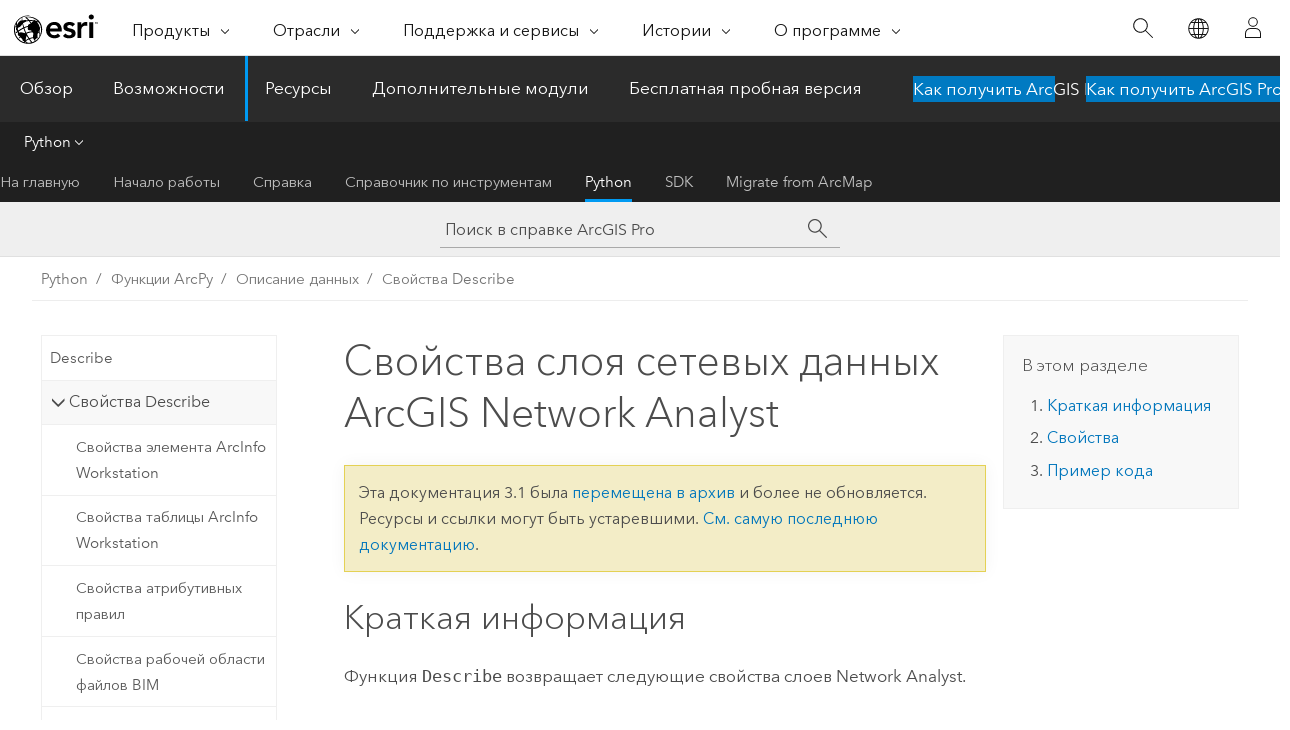

--- FILE ---
content_type: text/html; charset=UTF-8
request_url: https://pro.arcgis.com/ru/pro-app/3.1/arcpy/functions/network-analyst-layer-properties.htm
body_size: 32872
content:


<!DOCTYPE html>
<!--[if lt IE 7]>  <html class="ie lt-ie9 lt-ie8 lt-ie7 ie6" dir="ltr"> <![endif]-->
<!--[if IE 7]>     <html class="ie lt-ie9 lt-ie8 ie7" dir="ltr"> <![endif]-->
<!--[if IE 8]>     <html class="ie lt-ie9 ie8" dir="ltr"> <![endif]-->
<!--[if IE 9]>     <html class="ie ie9" dir="ltr"> <![endif]-->
<!--[if !IE]><!--> <html dir="ltr" lang="ru"> <!--<![endif]-->
<head>
<meta name="Bingbot" content="noindex,nofollow">
<meta name="DuckDuckBot" content="noindex,nofollow">
<meta name="Applebot" content="noindex,nofollow">
<meta name="Slurp" content="noindex,nofollow">
<meta name="Baiduspider" content="noindex,nofollow">
<meta name="facebot" content="noindex,nofollow">
<meta name="Googlebot" content="noindex,nofollow">
<link rel="canonical" href="https://pro.arcgis.com/ru/pro-app/latest/arcpy/functions/network-analyst-layer-properties.htm">
    <meta charset="utf-8">
    <title>Свойства слоя сетевых данных ArcGIS Network Analyst&mdash;ArcGIS Pro | Документация</title>
    <meta content="IE=edge,chrome=1" http-equiv="X-UA-Compatible">

    <script>
      var appOverviewURL = "/content/esri-sites/en-us/arcgis/products/arcgis-pro/overview";
    </script>

    <script>
      var docConfig = {
        locale: 'ru'
        ,localedir: 'ru'
        ,langSelector: ''
        
        ,relativeUrl: false
        

        ,searchformUrl: '/search/'
        ,tertiaryNavIndex: '4'

        
      };
    </script>
	 


    
    <!--[if lt IE 9]>
      <script src="/cdn/js/libs/html5shiv.js" type="text/javascript"></script>
      <script src="/cdn/js/libs/selectivizr-min.js" type="text/javascript"></script>
      <script src="/cdn/js/libs/json2.js" type="text/javascript"></script>
      <script src="/cdn/js/libs/html5shiv-printshiv.js" type="text/javascript" >

    <![endif]-->

     <!--[if lt IE 11]>
    <script>
      $$(document).ready(function(){
        $$(".hideOnIE").hide();
      });
    </script>
    <![endif]-->
	<meta name="viewport" content="width=device-width, user-scalable=no">
	<link href="/assets/img/favicon.ico" rel="shortcut icon" >
	<link href="/assets/css/screen.css" media="screen" rel="stylesheet" type="text/css" />
	<link href="/cdn/calcite/css/documentation.css" media="screen" rel="stylesheet" type="text/css" />
	<link href="/assets/css/print.css" media="print" type="text/css" rel="stylesheet" />

	<!--
	<link href="/assets/css/screen_l10n.css" media="screen" rel="stylesheet" type="text/css" />
	<link href="/assets/css/documentation/base_l10n.css" media="screen" rel="stylesheet" type="text/css" />
	<link href="/assets/css/print_l10n.css" media="print" type="text/css" rel="stylesheet" />
	-->
	<script src="/cdn/js/libs/latest/jquery.latest.min.js" type="text/javascript"></script>
    <script src="/cdn/js/libs/latest/jquery-migrate-latest.min.js" type="text/javascript"></script>
	<script src="/cdn/js/libs/jquery.cookie.js" type="text/javascript"></script>
	<link href="/cdn/css/colorbox.css" media="screen" rel="stylesheet" type="text/css" />
	<link href="/cdn/css/colorbox_l10n.css" media="screen" rel="stylesheet" type="text/css" />
	<script src="/cdn/js/libs/jquery.colorbox-min.js" type="text/javascript"></script>
	<script src="/assets/js/video-init.js" type="text/javascript"></script>
	<script src="/assets/js/sitecfg.js" type="text/javascript"></script>
	
		<script src="/assets/js/signIn.js" type="text/javascript"></script>
	
	

	<!--- Language Picker -->
	<script src="/assets/js/locale/l10NStrings.js" type="text/javascript"></script>
	
		<script src="/assets/js/locale/langSelector.js" type="text/javascript"></script>
	

	<script src="/assets/js/calcite-web.js" type="text/javascript"></script>



  <!--- search MD -->
    <META name="description" content="Свойства, возвращаемые при описании элемента данных слоя Network Analyst."><META name="last-modified" content="2023-3-10"><META name="product" content="arcgis-pro"><META name="version" content="pro3.1"><META name="search-collection" content="help"><META name="search-category" content="help-general"><META name="subject" content="ANALYSIS"><META name="sub_category" content="ArcGIS Pro"><META name="content_type" content="ArcPy Reference"><META name="subject_label" content="АНАЛИЗ"><META name="sub_category_label" content="ArcGIS Pro"><META name="content_type_label" content="ArcPy Reference"><META name="content-language" content="ru">
    <!--- search MD -->
      
    <!-- Add in Global Nav -->
    <link rel="stylesheet" href="//webapps-cdn.esri.com/CDN/components/global-nav/css/gn.css" />
    <!--<script src="//webapps-cdn.esri.com/CDN/components/global-nav/test_data.js"></script>-->
    <script src="//webapps-cdn.esri.com/CDN/components/global-nav/js/gn.js"></script>
    <!-- End Add in Global Nav -->

</head>

<!--
      pub: GUID-BCFAAD01-D2DF-480D-B6A7-6699964F2402=35
      tpc: GUID-952411DC-17C2-4C16-9F81-7667794080DC=5
      -->


<!-- variable declaration, if any -->

<body class="claro ru pro esrilocalnav">
  <!-- Secondary nav -->
  <script>
     insertCss(_esriAEMHost+"/etc.clientlibs/esri-sites/components/content/local-navigation/clientlibs.css")
     insertElem("div", "local-navigation", '<nav id="second-nav" navtype="existingNavigation" domain="'+_esriAEMHost+'" path="'+appOverviewURL+'"></nav>' )
  </script>

  
<!-- End of drawer -->

  
  <div class="wrapper">
      <!--googleoff: all-->


      <div id="skip-to-content">
        <!--googleoff: all-->
        <div class="search">
        <div class="esri-search-box">
          <div class="search-component">
            <form id="helpSearchForm">
              <input class="esri-search-textfield leader" name="q" placeholder="Поиск в справке ArcGIS Pro" autocapitalize="off" autocomplete="off" autocorrect="off" spellcheck="false" aria-label="Поиск в справке ArcGIS Pro">
  <input type="hidden" name="collection" value="help" />
  <input type="hidden" name="product" value="arcgis-pro" />
  <input type="hidden" name="version" value="pro3.1" />
  <input type="hidden" name="language" value="ru" />
  <button class="esri-search-button-submit" type="submit" aria-label="Поиск"></button>
            </form>
          </div>
        </div>
      </div>
        <!--googleon: all-->
       
        <!-- content goes here -->
        <div class="grid-container ">
          

            
              
  <!--BREADCRUMB-BEG--><div id="bigmac" class="sticky-breadcrumbs trailer-2" data-spy="affix" data-offset-top="180"> </div><!--BREADCRUMB-END-->
  <!--googleoff: all-->
    <div class="column-5 tablet-column-12 trailer-2 ">
      <aside class="js-accordion accordion reference-index" aria-live="polite" role="tablist">
        <div></div>
      </aside>

      <div class="js-sticky scroll-show tablet-hide leader-1 back-to-top" data-top="0" style="top: 0px;">
        <a href="#" class="btn btn-fill btn-clear">Наверх</a>
      </div>
    </div>
  <!--googleon: all-->
  
            
            
            
	
		<div class="column-13  pre-1 content-section">
	
		<header class="trailer-1"><h1>Свойства слоя сетевых данных ArcGIS Network Analyst</h1></header>

		 
	<!--googleoff: all-->
	
		
				<aside id="main-toc-small" class="js-accordion accordion tablet-show trailer-1">
			      <div class="accordion-section">
			        <h4 class="accordion-title">В этом разделе</h4>
			        <div class="accordion-content list-plain">
			          <div class="toc"><ol class="pre-0 trailer-0"><li><a href="#S_GUID-A73E9345-492D-4D4F-BBF3-00B55AC0F25D">Краткая информация</a></li><li><a href="#P_GUID-952411DC-17C2-4C16-9F81-7667794080DC">Свойства</a></li><li><a href="#C_ESRI_CODESAMPLES_47D4E1AE156F41868B92804B5A100AC5">Пример кода</a></li></ol></div>
			        </div>
			      </div>
			     </aside>
		
    
   <!--googleon: all-->


		<main>
			
	
    	
    


			<div class="section1 summary padded-anchor" id="S_GUID-A73E9345-492D-4D4F-BBF3-00B55AC0F25D" purpose="summary"><h2>Краткая информация</h2><p id="GUID-A73E9345-492D-4D4F-BBF3-00B55AC0F25D">Функция <span class="usertext">Describe</span> возвращает следующие свойства слоев <span class="ph">Network Analyst</span>.</p><p id="GUID-35DDF89A-DFA3-4877-A277-5CBCA94D2774">Для слоя <span class="ph">Network Analyst</span> свойство <span class="usertext">Describe</span> <span class="usertext">dataType</span> возвращает значение <span class="usertext">"NALayer"</span>.</p><p id="GUID-618C0C69-2BEF-4795-BA93-4A35454145E5">Слой <span class="ph">Network Analyst</span> содержит информацию о входных данных и параметрах, используемых в анализе сетевых проблем с помощью дополнительного модуля <span class="ph">Network Analyst</span>.</p></div><div class="section1 arcpy_properties padded-anchor" id="P_GUID-952411DC-17C2-4C16-9F81-7667794080DC" purpose="arcpy_properties"><h2>Свойства</h2><table class="arcpyclass_proptbl"><thead><tr><td class="th_p">Свойство</td><td class="th_e">Описание</td><td class="th_d">Тип данных</td></tr></thead><tr purpose="arcpyclass_prop"><td>network<div class="paramhint">(только чтение)</div></td><td purpose="arcpyclass_propdesc"><p id="GUID-D1F0B12C-FCCF-4510-9512-4195384199E6">Объект <a class="xref xref" href="/ru/pro-app/3.1/arcpy/functions/network-dataset-properties.htm">Набор сетевых данных</a>.</p><p id="GUID-6E7E2C4D-4542-427A-8FB6-D7894FFF6531">Этот объект можно использовать для получения всех свойств, таких как <span class="usertext">catalogPath</span> о базовом наборе сетевых данных, используемом слоем анализа.</p></td><td purpose="arcpyclass_proptype">Object</td></tr><tr purpose="arcpyclass_prop"><td>nameString<div class="paramhint">(только чтение)</div></td><td purpose="arcpyclass_propdesc"><p id="GUID-AB6A090B-A1A1-4DB9-B68A-660ED6FA8DD1">Имя слоя <span class="ph">Network Analyst</span>.</p></td><td purpose="arcpyclass_proptype">String</td></tr><tr purpose="arcpyclass_prop"><td>solverName<div class="paramhint">(только чтение)</div></td><td purpose="arcpyclass_propdesc"><p id="GUID-C2511610-D34E-44E6-89C1-690AFB97C6E1">Механизм расчета <span class="ph">Network Analyst</span>, на который ссылается слой. Каждый слой может ссылаться только на один механизм расчета. Это свойство возвращает следующие ключевые слова:<ul purpose="ul" id="UL_D4BB6E7AE05C40F5BA4E27EE4B23C0CD"><li purpose="li" id="LI_2F1EF978DD8B47FFB898A9EF47C6EBBB">Механизм расчета маршрутов</li><li purpose="li" id="LI_32208DEEB0B94AC19D63420ED45354CD">Механизм расчета Ближайший пункт обслуживания</li><li purpose="li" id="LI_DB09D7BFCED94A98A4081BC921223F42">Механизм расчета Зона обслуживания</li><li purpose="li" id="LI_897193E984BE4C1198711025F9368E89">Механизм расчета Матрица Источник-Назначение</li><li purpose="li" id="LI_EDCEF98FF83A47468EFEEA00AA9E050F">Механизм расчета Задача выбора маршрута транспорта</li><li purpose="li" id="LI_CD8C8909916C4418ABEB72D72325D888">Механизм расчета Размещение-Распределение</li></ul></p>
</td><td purpose="arcpyclass_proptype">String</td></tr><tr purpose="arcpyclass_prop"><td>impedance<div class="paramhint">(только чтение)</div></td><td purpose="arcpyclass_propdesc"><p id="GUID-E10B82A7-BC7E-49B6-A8E2-8A9714F9BE6B">Сетевой атрибут стоимости используется при анализе в качестве импеданса.</p></td><td purpose="arcpyclass_proptype">String</td></tr><tr purpose="arcpyclass_prop"><td>accumulators<div class="paramhint">(только чтение)</div></td><td purpose="arcpyclass_propdesc"><p id="GUID-A90DB403-F60A-4650-9311-7B3114372F29">Список сетевых атрибутов стоимости, разделенный точками с запятой, который накапливается во время анализа.</p></td><td purpose="arcpyclass_proptype">String</td></tr><tr purpose="arcpyclass_prop"><td>restrictions<div class="paramhint">(только чтение)</div></td><td purpose="arcpyclass_propdesc"><p id="GUID-5341CFE5-F694-4104-837F-541064B1CBBD">Список атрибутов ограничений, разделенный точками с запятой, который применяется во время анализа.</p></td><td purpose="arcpyclass_proptype">String</td></tr><tr purpose="arcpyclass_prop"><td>ignoreInvalidLocations<div class="paramhint">(только чтение)</div></td><td purpose="arcpyclass_propdesc"><p id="GUID-F991FF2B-8F52-4D3E-ABEA-93886D1156ED">Булево выражение, задающее механизму расчета способ определения недопустимых сетевых местоположений в классах <span class="ph">Network Analyst</span>.</p><p id="GUID-E53E34E2-D16E-47E3-8F55-D33C074306B7">Значение True указывает, что недопустимые местоположения будут игнорироваться. Значение False указывает, что недопустимые местоположения не будут игнорироваться.</p></td><td purpose="arcpyclass_proptype">Boolean</td></tr><tr purpose="arcpyclass_prop"><td>uTurns<div class="paramhint">(только чтение)</div></td><td purpose="arcpyclass_propdesc"><p id="GUID-35128C6C-BDBF-4AAA-B2A9-05238F2E04C5">Указывает, как в механизме расчета обрабатываются развороты на соединениях, которые могут возникать в ходе прохода по сети между остановками. Это свойство возвращает следующие ключевые слова:<ul purpose="ul" id="UL_BC5F0B02C62143789C822DA76FCF55D3"><li purpose="li" id="LI_0FB37FCB4ECB4389A0E8D05ADF8AA2E4">ALLOW_UTURNS</li><li purpose="li" id="LI_F68E02DE1ACC4F0B9930043E37C46F4F">NO_UTURNS</li><li purpose="li" id="LI_60B151D987BF4949B34C8A89B04CAFE1">ALLOW_DEAD_ENDS_ONLY</li><li purpose="li" id="LI_94BADB5A17B0437FA2118E5BDA848B9C">ALLOW_DEAD_ENDS_AND_INTERSECTIONS_ONLY</li></ul></p>
</td><td purpose="arcpyclass_proptype">String</td></tr><tr purpose="arcpyclass_prop"><td>useHierarchy<div class="paramhint">(только чтение)</div></td><td purpose="arcpyclass_propdesc"><p id="GUID-CB8DAC61-C70C-4F8E-A927-147C0065BC69">Показывает, используется ли в слое <span class="ph">Network Analyst</span> иерархия. Это свойство возвращает следующие ключевые слова:<ul purpose="ul" id="UL_9EB7BEF8315949F89E44C3293CB163D5"><li purpose="li" id="LI_895CF8EB71A64B37BDD8848F2C39E8CB">USE_HIERARCHY</li><li purpose="li" id="LI_832372B8B2F244AEB291ED70040B0273">NO_HIERARCHY</li></ul></p>
</td><td purpose="arcpyclass_proptype">String</td></tr><tr purpose="arcpyclass_prop"><td>hierarchyAttribute<div class="paramhint">(только чтение)</div></td><td purpose="arcpyclass_propdesc"><p id="GUID-C07D1638-E909-4E5F-B573-C1AE3705C9CB">Имя атрибута иерархии.</p></td><td purpose="arcpyclass_proptype">String</td></tr><tr purpose="arcpyclass_prop"><td>hierarchyLevelCount<div class="paramhint">(только чтение)</div></td><td purpose="arcpyclass_propdesc"><p id="GUID-C2227905-926D-4239-A11A-621EF2C8CBF4">Число рангов иерархии, используемое для задания атрибута иерархии. Максимальное значение 3.</p></td><td purpose="arcpyclass_proptype">Integer</td></tr><tr purpose="arcpyclass_prop"><td>maxValueForHierarchyX<div class="paramhint">(только чтение)</div></td><td purpose="arcpyclass_propdesc"><p id="GUID-487EC28E-ED78-4982-8B06-7ACC695E3680">Данный атрибут иерархии может иметь значения, которые задают ранги иерархии. Максимальное значение каждого ранга можно получить из свойства <span class="usertext">maxValueForHierarchyX</span>, где X означает уровень иерархии. Например, максимальное значение первого ранга иерархии (используемого для задания главных дорог) можно получить из свойства <span class="usertext">maxValueForHierarchy1</span>.</p><p id="GUID-CAE4FE49-E325-45DA-AB8C-09940743B68F">Используйте свойство <span class="usertext">hierarchyLevelCount</span> для определения возможного числа свойств <span class="usertext">maxValueForHierarchy</span> для данного атрибута иерархии. Например, если свойство <span class="usertext">hierarchyLevelCount</span> возвращает 3, объект Describe поддерживает свойства <span class="usertext">MaxValueForHierarchy1</span> и <span class="usertext">MaxValueForHierarchy2</span>.</p></td><td purpose="arcpyclass_proptype">Integer</td></tr><tr purpose="arcpyclass_prop"><td>locatorCount<div class="paramhint">(только чтение)</div></td><td purpose="arcpyclass_propdesc"><p id="GUID-92A8A757-DCF6-4D41-8935-046A98D967EF">Общее количество классов, используемых для поиска при определении сетевого местоположения.</p></td><td purpose="arcpyclass_proptype">Integer</td></tr><tr purpose="arcpyclass_prop"><td>locators<div class="paramhint">(только чтение)</div></td><td purpose="arcpyclass_propdesc"><p id="GUID-261C6B2E-0657-4975-8C18-58D32EE3B64A">Объект <a class="xref xref" href="/ru/pro-app/3.1/arcpy/functions/network-analyst-locator.htm">Локатора <span class="ph">Network Analyst</span></a>. Этот объект может использоваться для получения имени, типа замыкания и информации о поисковом запросе для классов, которые применяются для поиска сетевых местоположений.</p></td><td purpose="arcpyclass_proptype">Object</td></tr><tr purpose="arcpyclass_prop"><td>findClosest<div class="paramhint">(только чтение)</div></td><td purpose="arcpyclass_propdesc"><p id="GUID-062E2BA0-7658-465B-A545-546A3C741C06">Показывает, как выполняется поиск объектов-источников сети при поиске объектов сетевого анализа. Это свойство возвращает следующие ключевые слова:<ul purpose="ul" id="UL_8BDC5FBE2935421A9D635E6AF72FD315"><li purpose="li" id="LI_3228E0A9AE0C4B6C9A7DE6D8CB0FA626">MATCH_TO_CLOSEST</li><li purpose="li" id="LI_2E499D0CD5B7484F91F966082F2F74D6">PRIORITY</li></ul></p>
</td><td purpose="arcpyclass_proptype">String</td></tr><tr purpose="arcpyclass_prop"><td>searchTolerance<div class="paramhint">(только чтение)</div></td><td purpose="arcpyclass_propdesc"><p id="GUID-C091FE41-5D47-42D6-BEE1-F1311496684F">Строка значений, разделенных пробелами, обозначающих допуск поиска и единицы измерения, используемые при поиске сетевых местоположений.</p></td><td purpose="arcpyclass_proptype">String</td></tr><tr purpose="arcpyclass_prop"><td>excludeRestrictedElements<div class="paramhint">(только чтение)</div></td><td purpose="arcpyclass_propdesc"><p id="GUID-4D52644F-2496-48D3-9BAF-A619F0317047">Показывает, могут ли объекты сетевого анализа располагаться только на проходимых участках сети. Это свойство возвращает следующие ключевые слова:<ul purpose="ul" id="UL_8C9DD379B7DA4926AF08620B0B892052"><li purpose="li" id="LI_E00AF511B77E4C37BB46565629E347D9">INCLUDE</li><li purpose="li" id="LI_9D4A50447779448D83EB6C9EE0B3D612">EXCLUDE</li></ul></p></td><td purpose="arcpyclass_proptype">String</td></tr><tr purpose="arcpyclass_prop"><td>solverProperties<div class="paramhint">(только чтение)</div></td><td purpose="arcpyclass_propdesc"><p id="GUID-1F92C395-23C3-4BA4-ACD5-D1A9523A3D5E">Объект <a class="xref xref" href="/ru/pro-app/3.1/arcpy/functions/network-analyst-solver.htm">Механизм расчета <span class="ph">Network Analyst</span></a>. Этот объект можно использовать для определения свойств, относящихся к механизму расчета в слое <span class="ph">Network Analyst</span>.</p></td><td purpose="arcpyclass_proptype">Object</td></tr><tr purpose="arcpyclass_prop"><td>children<div class="paramhint">(только чтение)</div></td><td purpose="arcpyclass_propdesc"><p id="GUID-D6AF017F-C164-4F4F-BDB2-AE216D29A159">Возвращает список объектов <span class="usertext">Describe</span>, которые ссылаются на отдельные классы сетевого анализа (такие как остановки и маршруты) как на <a class="xref xref" href="/ru/pro-app/3.1/arcpy/functions/layer-properties.htm">слои</a>.</p>
<p id="GUID-6A145900-BCD6-43BD-A37A-7EECF1C4A8D9">Это свойство не может использоваться в слое сетевого анализа, хранящемся на диске в виде файла слоя.</p></td><td purpose="arcpyclass_proptype">List</td></tr><tr purpose="arcpyclass_prop"><td>parameterCount<div class="paramhint">(только чтение)</div></td><td purpose="arcpyclass_propdesc"><p id="GUID-EE05CAAF-5B42-4340-A756-5C5F8C7E012F">Общее число параметров атрибута, определенных для всех сетевых атрибутов базового набора сетевых данных, используемого в слое <span class="ph">Network Analyst</span>.</p></td><td purpose="arcpyclass_proptype">Integer</td></tr><tr purpose="arcpyclass_prop"><td>parameters<div class="paramhint">(только чтение)</div></td><td purpose="arcpyclass_propdesc"><p id="GUID-158C0256-309E-451C-8210-F51117DF5D83">Объект <a class="xref xref" href="/ru/pro-app/3.1/arcpy/functions/network-attribute-parameter.htm">Параметр сетевого атрибута</a>. Этот объект можно использовать для определения параметров, применяемых для анализа сети.</p></td><td purpose="arcpyclass_proptype">Object</td></tr></table></div><div class="section1 padded-anchor" id="C_ESRI_CODESAMPLES_47D4E1AE156F41868B92804B5A100AC5" purpose="codesamples"><h2>Пример кода</h2><section class="codeblock padded-anchor" purpose="codeblock">Пример свойств слоя <span class="ph">Network Analyst</span><div class="codeblockdesc" purpose="codeblockdesc"><p id="GUID-A88626F4-6773-4EA0-BFDD-B8C906030EC8">Отображает свойства заданного файла слоя <span class="ph">Network Analyst</span>.</p>
</div><div class="codeblockbody"><pre><code class="python"># Name: NALayerProperties_ex01.py
# Description: Lists all the properties that can be derived by describing a 
#              network analysis layer.

import arcpy

#Arguments..
#in_layer is the name of the Network Analysis layer file to be described.  
in_layer = &quot;C:/Data/Route.lyr&quot;  

#Get the description object using Describe. 
desc = arcpy.Describe(in_layer) 

arcpy.AddMessage(&quot; &quot;)
arcpy.AddMessage(&quot;== Description of network analysis layer &quot; + in_layer + &quot; ==&quot;)
arcpy.AddMessage(&quot; &quot;) 

#Print general infomation.
justify = 35 
nds = desc.network 
solvername = desc.solverName 
arcpy.AddMessage(&quot;---- General information:&quot;) 
arcpy.AddMessage(&quot; %*s: %s&quot; % (justify, &quot;Network&quot; , nds.catalogPath)) 
arcpy.AddMessage(&quot; %*s: %s&quot; % (justify, &quot;SolverName&quot; , desc.solverName)) 
arcpy.AddMessage(&quot; %*s: %s&quot; % (justify, &quot;Impedance&quot; , desc.impedance)) 
arcpy.AddMessage(&quot; %*s: %s&quot; % (justify, &quot;Accumulators&quot; , desc.accumulators)) 
arcpy.AddMessage(&quot; %*s: %s&quot; % (justify, &quot;Restrictions&quot; , desc.restrictions)) 
arcpy.AddMessage(&quot; %*s: %s&quot; % (justify, &quot;Ignore invalid locations?&quot; , 
                str(desc.ignoreInvalidLocations))) 
arcpy.AddMessage(&quot; %*s: %s&quot; % (justify, &quot;UTurn policy&quot; , desc.UTurns)) 
arcpy.AddMessage(&quot; %*s: %s&quot; % (justify, &quot;Using hierarchy?&quot; , desc.useHierarchy))
arcpy.AddMessage(&quot; %*s: %s&quot; % (justify, &quot;Exclude Restricted Elements?&quot; ,
                               desc.excludeRestrictedElements))
arcpy.AddMessage(&quot; &quot;) 

#A note about the dynamic properties (indicated by X in the help system)
#In order to access the dynamic properties use Python's built in getattr()
#function. In order to find out if a dynamic property is supported by the 
#describe object, use Python's built in hasattr() function. 

# Print attribute parameter information
arcpy.AddMessage(&quot; ---- Attribute Parameter information ----&quot;) 
count = desc.parameterCount 
if count == 0: 
    arcpy.AddMessage(&quot; ---- No Attribute Parameters defined ----&quot;) 
else: 
    parameters = desc.parameters 
    for i in range(0, count): 
        attributeName = getattr(parameters,&quot;attributeName&quot; + str(i)) 
        parameterName = getattr(parameters, &quot;parameterName&quot; + str(i)) 
        parameterValue = getattr(parameters, &quot;parameterValue&quot; + str(i)) 
        arcpy.AddMessage(&quot; %*s: %s: %s&quot; % (justify, attributeName, 
                                           parameterName, parameterValue))   

# Print hierarchy information
if desc.useHierarchy.lower() == &quot;use_hierarchy&quot;: 
    arcpy.AddMessage(&quot; ---- Hierarchy information ----&quot;)
    arcpy.AddMessage(&quot; %*s: %s&quot; % (justify, &quot;Hierarchy Attribute Name&quot;,
                                   desc.hierarchyAttribute)) 
    count = desc.hierarchyLevelCount
    arcpy.AddMessage(&quot; %*s: %d&quot; % (justify, &quot;Hierarchy Level Count&quot; , count)) 
    
    for i in range(0, count ): 
        levelRange = &quot;&quot; 
        if i == 0:      
            levelUB = getattr(desc,&quot;maxValueForHierarchy&quot; + str(i+1))            
            levelRange = &quot;up to %s&quot; % levelUB 
        elif i == (count - 1): 
            prevLevelUB = getattr(desc, &quot;maxValueForHierarchy&quot; + str(i)) 
            levelRange = &quot;%s and higher&quot; % (prevLevelUB + 1)
        else: 
            prevLevelUB =  getattr(desc, &quot;maxValueForHierarchy&quot; + str(i)) 
            levelUB = getattr(desc,&quot;maxValueForHierarchy&quot; + str(i + 1)) 
            levelRange = &quot;%s - %s&quot; % ((prevLevelUB + 1), levelUB)
        
        arcpy.AddMessage(&quot; %*s %d range: %s&quot; % (justify, &quot;level&quot;, (i + 1), 
                                                levelRange))

    arcpy.AddMessage(&quot; &quot;) 

# Print locator information. 
arcpy.AddMessage(&quot;---- Locator information:&quot;) 
count = desc.locatorCount 
arcpy.AddMessage(&quot; %*s: %d&quot; % (justify, &quot;Count&quot; , count)) 
arcpy.AddMessage(&quot; %*s: %s&quot; % (justify, &quot;Find Closest?&quot; , desc.findClosest)) 
arcpy.AddMessage(&quot; %*s: %s&quot; % (justify, &quot;Search Tolerance&quot;, 
                               desc.searchTolerance))
arcpy.AddMessage(&quot; %*s: %s&quot; % (justify, &quot;Exclude Restricted Elements&quot;,
                               desc.excludeRestrictedElements))
locators = desc.locators 
for i in range(0, count): 
    sourceName = getattr(locators, &quot;source&quot; + str(i)) 
    sourceType = getattr(locators, &quot;snapType&quot; + str(i))
    searchQuery = getattr(locators, &quot;searchQuery&quot; + str(i))
    arcpy.AddMessage(&quot; %*s: %s&quot; %(justify, sourceName, sourceType))
    arcpy.AddMessage(&quot; %*s: %s&quot; %(justify, sourceName, searchQuery))</code></pre></div></section></div>
			
				<hr>
				<!--googleoff: all-->
				
	
        
		    <p class="feedback right">
		        <a id="afb" class="icon-ui-contact" href="/feedback/" data-langlabel="feedback-on-this-topic" >Отзыв по этому разделу?</a>
		    </p>
        
	

				<!--googleon: all-->
			
		</main>
	</div>
	
	<!--googleoff: all-->
	
		
			<div id="main-toc-large" class="column-5">
			    <div class="panel font-size--2 tablet-hide trailer-1">
			      <h5 class="trailer-half">В этом разделе</h5>
			      <div class="toc"><ol class="pre-0 trailer-0"><li><a href="#S_GUID-A73E9345-492D-4D4F-BBF3-00B55AC0F25D">Краткая информация</a></li><li><a href="#P_GUID-952411DC-17C2-4C16-9F81-7667794080DC">Свойства</a></li><li><a href="#C_ESRI_CODESAMPLES_47D4E1AE156F41868B92804B5A100AC5">Пример кода</a></li></ol></div>
			    </div>
			    
			    
	  		</div>
		
    
   <!--googleon: all-->




          
        </div>
        <!-- ENDPAGECONTENT -->

      </div>

    </div>  <!-- End of wrapper -->

    <div id="globalfooter"></div>

  <!--googleoff: all-->

  
	<script src="/assets/js/init.js" type="text/javascript"></script>
	<!--<script src="/assets/js/drop-down.js" type="text/javascript"></script>-->
	<script src="/assets/js/search/searchform.js" type="text/javascript"></script>
	<script src="/cdn/js/link-modifier.js" type="text/javascript"></script>
	<script src="/cdn/js/sitewide.js" type="text/javascript"></script>
	<script src="/cdn/js/libs/highlight.pack.js" type="text/javascript"></script>
	<script>hljs.initHighlightingOnLoad();</script>


  
    

  <script src="/cdn/js/affix.js" type="text/javascript"></script>
  <script type="text/javascript">
    $(function () {
          var appendFlg = true;

          $("#bigmac")
          .on("affixed.bs.affix", function (evt) {
            if (appendFlg) {
              $("<a class='crumb' href='#'>Свойства слоя сетевых данных ArcGIS Network Analyst</a>").insertAfter ($("#bigmac nav a").last());
              appendFlg = false;
            }
          })
          .on ("affix-top.bs.affix", function(evt) {
            if (!appendFlg) {
              $("#bigmac nav a").last().remove();
            }
            appendFlg = true;
          })
    })
  </script>
  
        <script type="text/javascript">
          window.doctoc = {
            pubID: "577",
            tpcID: "108",
            
            hideToc : false
          }
        </script>

        <script type="text/javascript" src="/ru/pro-app/3.1/arcpy/main/1520.js" ></script>
        <script type="text/javascript" src="/ru/pro-app/3.1/arcpy/functions/577.js" ></script>
        <script type="text/javascript" src="/cdn/calcite/js/protoc.js" ></script>

        

  <noscript>
        <p>
            <a href="flisting.htm">flist</a>
        </p>
    </noscript>
    
	<script src="//mtags.arcgis.com/tags-min.js"></script>

  
  
    
    
    <script>
      document.write("<script src='" + _esriAEMHost+"/etc.clientlibs/esri-sites/clientlibs/localNav.js'><\/script>");
    </script>

  </body>
</html>

--- FILE ---
content_type: text/html; charset=UTF-8
request_url: https://pro.arcgis.com/ru/pro-app/latest/arcpy/functions/network-analyst-layer-properties.htm
body_size: 33409
content:


<!DOCTYPE html>
<!--[if lt IE 7]>  <html class="ie lt-ie9 lt-ie8 lt-ie7 ie6" dir="ltr"> <![endif]-->
<!--[if IE 7]>     <html class="ie lt-ie9 lt-ie8 ie7" dir="ltr"> <![endif]-->
<!--[if IE 8]>     <html class="ie lt-ie9 ie8" dir="ltr"> <![endif]-->
<!--[if IE 9]>     <html class="ie ie9" dir="ltr"> <![endif]-->
<!--[if !IE]><!--> <html dir="ltr" lang="ru"> <!--<![endif]-->
<head>
    <meta charset="utf-8">
    <title>Свойства слоя Network Analyst&mdash;ArcGIS Pro | Документация</title>
    <meta content="IE=edge,chrome=1" http-equiv="X-UA-Compatible">

    <script>
      var appOverviewURL = "/content/esri-sites/en-us/arcgis/products/arcgis-pro/overview";
    </script>

    <script>
      var docConfig = {
        locale: 'ru'
        ,localedir: 'ru'
        ,langSelector: ''
        
        ,relativeUrl: false
        

        ,searchformUrl: '/search/'
        ,tertiaryNavIndex: '4'

        
      };
    </script>
	 


    
    <!--[if lt IE 9]>
      <script src="/cdn/js/libs/html5shiv.js" type="text/javascript"></script>
      <script src="/cdn/js/libs/selectivizr-min.js" type="text/javascript"></script>
      <script src="/cdn/js/libs/json2.js" type="text/javascript"></script>
      <script src="/cdn/js/libs/html5shiv-printshiv.js" type="text/javascript" >

    <![endif]-->

     <!--[if lt IE 11]>
    <script>
      $$(document).ready(function(){
        $$(".hideOnIE").hide();
      });
    </script>
    <![endif]-->
	<meta name="viewport" content="width=device-width, user-scalable=no">
	<link href="/assets/img/favicon.ico" rel="shortcut icon" >
	<link href="/assets/css/screen.css" media="screen" rel="stylesheet" type="text/css" />
	<link href="/cdn/calcite/css/documentation.css" media="screen" rel="stylesheet" type="text/css" />
	<link href="/assets/css/print.css" media="print" type="text/css" rel="stylesheet" />

	<!--
	<link href="/assets/css/screen_l10n.css" media="screen" rel="stylesheet" type="text/css" />
	<link href="/assets/css/documentation/base_l10n.css" media="screen" rel="stylesheet" type="text/css" />
	<link href="/assets/css/print_l10n.css" media="print" type="text/css" rel="stylesheet" />
	-->
	<script src="/cdn/js/libs/latest/jquery.latest.min.js" type="text/javascript"></script>
    <script src="/cdn/js/libs/latest/jquery-migrate-latest.min.js" type="text/javascript"></script>
	<script src="/cdn/js/libs/jquery.cookie.js" type="text/javascript"></script>
	<link href="/cdn/css/colorbox.css" media="screen" rel="stylesheet" type="text/css" />
	<link href="/cdn/css/colorbox_l10n.css" media="screen" rel="stylesheet" type="text/css" />
	<script src="/cdn/js/libs/jquery.colorbox-min.js" type="text/javascript"></script>
	<script src="/assets/js/video-init.js" type="text/javascript"></script>
	<script src="/assets/js/sitecfg.js" type="text/javascript"></script>
	
		<script src="/assets/js/signIn.js" type="text/javascript"></script>
	
	

	<!--- Language Picker -->
	<script src="/assets/js/locale/l10NStrings.js" type="text/javascript"></script>
	
		<script src="/assets/js/locale/langSelector.js" type="text/javascript"></script>
	

	<script src="/assets/js/calcite-web.js" type="text/javascript"></script>



  <!--- search MD -->
    <META name="description" content="Перечислены свойства, возвращаемые при описании элемента данных слоя Network Analyst."><META name="last-modified" content="2025-11-18"><META name="product" content="arcgis-pro"><META name="version" content="pro3.6"><META name="search-collection" content="help"><META name="search-category" content="help-general"><META name="subject" content="ANALYSIS"><META name="sub_category" content="ArcGIS Pro"><META name="content_type" content="ArcPy Reference"><META name="subject_label" content="АНАЛИЗ"><META name="sub_category_label" content="ArcGIS Pro"><META name="content_type_label" content="ArcPy Reference"><META name="content-language" content="ru">
    <!--- search MD -->
      
    <!-- Add in Global Nav -->
    <link rel="stylesheet" href="//webapps-cdn.esri.com/CDN/components/global-nav/css/gn.css" />
    <!--<script src="//webapps-cdn.esri.com/CDN/components/global-nav/test_data.js"></script>-->
    <script src="//webapps-cdn.esri.com/CDN/components/global-nav/js/gn.js"></script>
    <!-- End Add in Global Nav -->

</head>

<!--
      pub: GUID-BCFAAD01-D2DF-480D-B6A7-6699964F2402=45
      tpc: GUID-952411DC-17C2-4C16-9F81-7667794080DC=8
      help-ids: ['120003807']
      -->


<!-- variable declaration, if any -->

<body class="claro ru pro esrilocalnav">
  <!-- Secondary nav -->
  <script>
     insertCss(_esriAEMHost+"/etc.clientlibs/esri-sites/components/content/local-navigation/clientlibs.css")
     insertElem("div", "local-navigation", '<nav id="second-nav" navtype="existingNavigation" domain="'+_esriAEMHost+'" path="'+appOverviewURL+'"></nav>' )
  </script>

  
<!-- End of drawer -->

  
  <div class="wrapper">
      <!--googleoff: all-->


      <div id="skip-to-content">
        <!--googleoff: all-->
        <div class="search">
        <div class="esri-search-box">
          <div class="search-component">
            <form id="helpSearchForm">
              <input class="esri-search-textfield leader" name="q" placeholder="Поиск в справке ArcGIS Pro" autocapitalize="off" autocomplete="off" autocorrect="off" spellcheck="false" aria-label="Поиск в справке ArcGIS Pro">
  <input type="hidden" name="collection" value="help" />
  <input type="hidden" name="product" value="arcgis-pro" />
  <input type="hidden" name="version" value="pro3.6" />
  <input type="hidden" name="language" value="ru" />
  <button class="esri-search-button-submit" type="submit" aria-label="Поиск"></button>
            </form>
          </div>
        </div>
      </div>
        <!--googleon: all-->
       
        <!-- content goes here -->
        <div class="grid-container ">
          

            
              
  <!--BREADCRUMB-BEG--><div id="bigmac" class="sticky-breadcrumbs trailer-2" data-spy="affix" data-offset-top="180"> </div><!--BREADCRUMB-END-->
  <!--googleoff: all-->
    <div class="column-5 tablet-column-12 trailer-2 ">
      <aside class="js-accordion accordion reference-index" aria-live="polite" role="tablist">
        <div></div>
      </aside>

      <div class="js-sticky scroll-show tablet-hide leader-1 back-to-top" data-top="0" style="top: 0px;">
        <a href="#" class="btn btn-fill btn-clear">Наверх</a>
      </div>
    </div>
  <!--googleon: all-->
  
            
            
            
	
		<div class="column-13  pre-1 content-section">
	
		<header class="trailer-1"><h1>Свойства слоя Network Analyst</h1></header>

		 
	<!--googleoff: all-->
	
		
				<aside id="main-toc-small" class="js-accordion accordion tablet-show trailer-1">
			      <div class="accordion-section">
			        <h4 class="accordion-title">В этом разделе</h4>
			        <div class="accordion-content list-plain">
			          <div class="toc"><ol class="pre-0 trailer-0"><li><a href="#S_GUID-A73E9345-492D-4D4F-BBF3-00B55AC0F25D">Краткая информация</a></li><li><a href="#P_GUID-952411DC-17C2-4C16-9F81-7667794080DC">Свойства</a></li><li><a href="#C_ESRI_CODESAMPLES_47D4E1AE156F41868B92804B5A100AC5">Пример кода</a></li></ol></div>
			        </div>
			      </div>
			     </aside>
		
    
   <!--googleon: all-->


		<main>
			
	
    	
    


			<div class="section1 summary padded-anchor" id="S_GUID-A73E9345-492D-4D4F-BBF3-00B55AC0F25D" purpose="summary"><h2>Краткая информация</h2><p id="GUID-A73E9345-492D-4D4F-BBF3-00B55AC0F25D">Функция <span class="usertext" purpose="codeph">Describe</span> возвращает описанные ниже свойства для слоев <span class="ph">Network Analyst</span>.</p><p id="GUID-35DDF89A-DFA3-4877-A277-5CBCA94D2774">Для слоя <span class="ph">Network Analyst</span> свойство <span class="usertext" purpose="codeph">dataType</span> функции <span class="usertext" purpose="codeph">Describe</span> возвращает значение <span class="usertext" purpose="codeph">"NALayer"</span>.</p><p id="GUID-618C0C69-2BEF-4795-BA93-4A35454145E5">Слой <span class="ph">Network Analyst</span> содержит информацию о входных данных и параметрах, используемых в анализе сетевых проблем с помощью дополнительного модуля <span class="ph">Network Analyst</span>.</p></div><div class="section1 arcpy_properties padded-anchor" id="P_GUID-952411DC-17C2-4C16-9F81-7667794080DC" purpose="arcpy_properties"><h2>Свойства</h2><table class="arcpyclass_proptbl"><thead><tr><td class="th_p">Свойство</td><td class="th_e">Описание</td><td class="th_d">Тип данных</td></tr></thead><tr purpose="arcpyclass_prop"><td>network<div class="paramhint">(только чтение)</div></td><td purpose="arcpyclass_propdesc"><p id="GUID-D1F0B12C-FCCF-4510-9512-4195384199E6">Объект <a class="xref xref" href="/ru/pro-app/3.6/arcpy/functions/network-dataset-properties.htm"><span class="usertext" purpose="codeph">Network Dataset</span></a>.</p><p id="GUID-6E7E2C4D-4542-427A-8FB6-D7894FFF6531">Этот объект можно использовать для получения всех свойств, таких как <span class="usertext" purpose="codeph">catalogPath</span> о базовом наборе сетевых данных, используемом слоем анализа.</p></td><td purpose="arcpyclass_proptype">Object</td></tr><tr purpose="arcpyclass_prop"><td>nameString<div class="paramhint">(только чтение)</div></td><td purpose="arcpyclass_propdesc"><p id="GUID-AB6A090B-A1A1-4DB9-B68A-660ED6FA8DD1">Имя слоя <span class="ph">Network Analyst</span>.</p></td><td purpose="arcpyclass_proptype">String</td></tr><tr purpose="arcpyclass_prop"><td>solverName<div class="paramhint">(только чтение)</div></td><td purpose="arcpyclass_propdesc"><p id="GUID-C2511610-D34E-44E6-89C1-690AFB97C6E1">Механизм расчета <span class="ph">Network Analyst</span>, на который ссылается слой. Каждый слой может ссылаться только на один механизм расчета. Это свойство возвращает следующие ключевые слова:<ul purpose="ul" id="UL_D4BB6E7AE05C40F5BA4E27EE4B23C0CD"><li purpose="li" id="LI_32208DEEB0B94AC19D63420ED45354CD">Механизм расчета Ближайший пункт обслуживания</li><li purpose="li" id="LI_7F0855000A174E8197ED18327AF4F5C8">Механизм расчета Доставка до двери</li><li purpose="li" id="LI_CD8C8909916C4418ABEB72D72325D888">Механизм расчета Размещение-Распределение</li><li purpose="li" id="LI_897193E984BE4C1198711025F9368E89">Механизм расчета Матрица Источник-Назначение</li><li purpose="li" id="LI_2F1EF978DD8B47FFB898A9EF47C6EBBB">Механизм расчета маршрутов</li>
<li purpose="li" id="LI_DB09D7BFCED94A98A4081BC921223F42">Механизм расчета Зона обслуживания</li>
<li purpose="li" id="LI_EDCEF98FF83A47468EFEEA00AA9E050F">Механизм расчета Задача выбора маршрута транспорта</li><li purpose="li" id="LI_5BD6CB3E461C487AA061A24AB4901F45">Механизм расчета Сбор отходов</li></ul></p>
</td><td purpose="arcpyclass_proptype">String</td></tr><tr purpose="arcpyclass_prop"><td>impedance<div class="paramhint">(только чтение)</div></td><td purpose="arcpyclass_propdesc"><p id="GUID-E10B82A7-BC7E-49B6-A8E2-8A9714F9BE6B">Сетевой атрибут стоимости используется при анализе в качестве импеданса.</p></td><td purpose="arcpyclass_proptype">String</td></tr><tr purpose="arcpyclass_prop"><td>accumulators<div class="paramhint">(только чтение)</div></td><td purpose="arcpyclass_propdesc"><p id="GUID-A90DB403-F60A-4650-9311-7B3114372F29">Список сетевых атрибутов стоимости, разделенный точками с запятой, который накапливается во время анализа.</p></td><td purpose="arcpyclass_proptype">String</td></tr><tr purpose="arcpyclass_prop"><td>restrictions<div class="paramhint">(только чтение)</div></td><td purpose="arcpyclass_propdesc"><p id="GUID-5341CFE5-F694-4104-837F-541064B1CBBD">Список атрибутов ограничений, разделенный точками с запятой, который применяется во время анализа.</p></td><td purpose="arcpyclass_proptype">String</td></tr><tr purpose="arcpyclass_prop"><td>ignoreInvalidLocations<div class="paramhint">(только чтение)</div></td><td purpose="arcpyclass_propdesc"><p id="GUID-F991FF2B-8F52-4D3E-ABEA-93886D1156ED">Определяет, игнорируются ли механизмом расчета недопустимые сетевые местоположения внутри классов <span class="ph">Network Analyst</span>.</p><p id="GUID-E53E34E2-D16E-47E3-8F55-D33C074306B7">Значение True указывает, что недопустимые местоположения будут игнорироваться. Значение False указывает, что недопустимые местоположения не будут игнорироваться.</p></td><td purpose="arcpyclass_proptype">Boolean</td></tr><tr purpose="arcpyclass_prop"><td>uTurns<div class="paramhint">(только чтение)</div></td><td purpose="arcpyclass_propdesc"><p id="GUID-35128C6C-BDBF-4AAA-B2A9-05238F2E04C5">Указывает, как в механизме расчета обрабатываются развороты на соединениях, которые могут возникать в ходе прохода по сети между остановками. Это свойство возвращает следующие ключевые слова:<ul purpose="ul" id="UL_BC5F0B02C62143789C822DA76FCF55D3"><li purpose="li" id="LI_0FB37FCB4ECB4389A0E8D05ADF8AA2E4">ALLOW_UTURNS</li><li purpose="li" id="LI_F68E02DE1ACC4F0B9930043E37C46F4F">NO_UTURNS</li><li purpose="li" id="LI_60B151D987BF4949B34C8A89B04CAFE1">ALLOW_DEAD_ENDS_ONLY</li><li purpose="li" id="LI_94BADB5A17B0437FA2118E5BDA848B9C">ALLOW_DEAD_ENDS_AND_INTERSECTIONS_ONLY</li></ul></p>
</td><td purpose="arcpyclass_proptype">String</td></tr><tr purpose="arcpyclass_prop"><td>useHierarchy<div class="paramhint">(только чтение)</div></td><td purpose="arcpyclass_propdesc"><p id="GUID-CB8DAC61-C70C-4F8E-A927-147C0065BC69">Указывает, используется ли в слое <span class="ph">Network Analyst</span> иерархия. Это свойство возвращает следующие ключевые слова:<ul purpose="ul" id="UL_9EB7BEF8315949F89E44C3293CB163D5"><li purpose="li" id="LI_895CF8EB71A64B37BDD8848F2C39E8CB">USE_HIERARCHY</li><li purpose="li" id="LI_832372B8B2F244AEB291ED70040B0273">NO_HIERARCHY</li></ul></p>
</td><td purpose="arcpyclass_proptype">String</td></tr><tr purpose="arcpyclass_prop"><td>hierarchyAttribute<div class="paramhint">(только чтение)</div></td><td purpose="arcpyclass_propdesc"><p id="GUID-C07D1638-E909-4E5F-B573-C1AE3705C9CB">Имя атрибута иерархии.</p></td><td purpose="arcpyclass_proptype">String</td></tr><tr purpose="arcpyclass_prop"><td>hierarchyLevelCount<div class="paramhint">(только чтение)</div></td><td purpose="arcpyclass_propdesc"><p id="GUID-C2227905-926D-4239-A11A-621EF2C8CBF4">Число рангов иерархии, используемое для задания атрибута иерархии. Максимальное значение 3.</p></td><td purpose="arcpyclass_proptype">Integer</td></tr><tr purpose="arcpyclass_prop"><td>maxValueForHierarchyX<div class="paramhint">(только чтение)</div></td><td purpose="arcpyclass_propdesc"><p id="GUID-487EC28E-ED78-4982-8B06-7ACC695E3680">Данный атрибут иерархии может иметь значения, которые задают ранги иерархии. Максимальное значение каждого ранга можно получить из свойства <span class="usertext" purpose="codeph">maxValueForHierarchyX</span>, где <span class="usertext" purpose="codeph">X</span> означает уровень иерархии. Например, максимальное значение первого ранга иерархии (используемого для задания главных дорог) можно получить из свойства <span class="usertext" purpose="codeph">maxValueForHierarchy1</span>.</p><p id="GUID-CAE4FE49-E325-45DA-AB8C-09940743B68F">Используйте свойство <span class="usertext" purpose="codeph">hierarchyLevelCount</span> для определения возможного числа свойств <span class="usertext" purpose="codeph">maxValueForHierarchy</span> для данного атрибута иерархии. Например, если свойство <span class="usertext" purpose="codeph">hierarchyLevelCount</span> возвращает 3, объект <span class="usertext" purpose="codeph">Describe</span> поддерживает свойства <span class="usertext" purpose="codeph">MaxValueForHierarchy1</span> и <span class="usertext" purpose="codeph">MaxValueForHierarchy2</span>.</p></td><td purpose="arcpyclass_proptype">Integer</td></tr><tr purpose="arcpyclass_prop"><td>locatorCount<div class="paramhint">(только чтение)</div></td><td purpose="arcpyclass_propdesc"><p id="GUID-92A8A757-DCF6-4D41-8935-046A98D967EF">Общее количество классов, по которым выполняется поиск для определения сетевого местоположения.</p></td><td purpose="arcpyclass_proptype">Integer</td></tr><tr purpose="arcpyclass_prop"><td>locators<div class="paramhint">(только чтение)</div></td><td purpose="arcpyclass_propdesc"><p id="GUID-261C6B2E-0657-4975-8C18-58D32EE3B64A">Объект <a class="xref xref" href="/ru/pro-app/3.6/arcpy/functions/network-analyst-locator.htm"><span class="usertext" purpose="codeph">Network Analyst Locator</span></a>. Этот объект может использоваться для получения имени, типа замыкания и информации о поисковом запросе для классов, которые применяются для поиска сетевых местоположений.</p></td><td purpose="arcpyclass_proptype">Object</td></tr><tr purpose="arcpyclass_prop"><td>findClosest<div class="paramhint">(только чтение)</div></td><td purpose="arcpyclass_propdesc"><p id="GUID-062E2BA0-7658-465B-A545-546A3C741C06">Указывает, как выполняется поиск объектов-источников сети при поиске объектов сетевого анализа. Это свойство возвращает следующие ключевые слова:<ul purpose="ul" id="UL_8BDC5FBE2935421A9D635E6AF72FD315"><li purpose="li" id="LI_3228E0A9AE0C4B6C9A7DE6D8CB0FA626">MATCH_TO_CLOSEST</li><li purpose="li" id="LI_2E499D0CD5B7484F91F966082F2F74D6">PRIORITY</li></ul></p>
</td><td purpose="arcpyclass_proptype">String</td></tr><tr purpose="arcpyclass_prop"><td>searchTolerance<div class="paramhint">(только чтение)</div></td><td purpose="arcpyclass_propdesc"><p id="GUID-C091FE41-5D47-42D6-BEE1-F1311496684F">Строка значений, разделенных пробелами, обозначающих допуск поиска и единицы измерения, используемые при поиске сетевых местоположений.</p></td><td purpose="arcpyclass_proptype">String</td></tr><tr purpose="arcpyclass_prop"><td>excludeRestrictedElements<div class="paramhint">(только чтение)</div></td><td purpose="arcpyclass_propdesc"><p id="GUID-4D52644F-2496-48D3-9BAF-A619F0317047">Указывает, могут ли объекты сетевого анализа располагаться только на проходимых участках сети. Это свойство возвращает следующие ключевые слова:<ul purpose="ul" id="UL_8C9DD379B7DA4926AF08620B0B892052"><li purpose="li" id="LI_E00AF511B77E4C37BB46565629E347D9">INCLUDE</li><li purpose="li" id="LI_9D4A50447779448D83EB6C9EE0B3D612">EXCLUDE</li></ul></p></td><td purpose="arcpyclass_proptype">String</td></tr><tr purpose="arcpyclass_prop"><td>solverProperties<div class="paramhint">(только чтение)</div></td><td purpose="arcpyclass_propdesc"><p id="GUID-1F92C395-23C3-4BA4-ACD5-D1A9523A3D5E">Объект <a class="xref xref" href="/ru/pro-app/3.6/arcpy/functions/network-analyst-solver.htm"><span class="usertext" purpose="codeph">Network Analyst Solver</span></a>. Этот объект можно использовать для определения свойств, относящихся к механизму расчета в слое <span class="ph">Network Analyst</span>.</p><p id="GUID-6372C0D0-E6D6-4062-8BCF-921C5CBF0074"><div class="panel trailer-1 note" id="GUID-CBB23E7C-B4E3-44AA-BC9B-2E26730780FD"><h5 class="icon-ui-comment trailer-0">Примечание:</h5>Слои анализа доставки до двери и сбора отходов не обладают этим свойством.</div></p></td><td purpose="arcpyclass_proptype">Object</td></tr><tr purpose="arcpyclass_prop"><td>children<div class="paramhint">(только чтение)</div></td><td purpose="arcpyclass_propdesc"><p id="GUID-D6AF017F-C164-4F4F-BDB2-AE216D29A159">Возвращает список объектов <span class="usertext" purpose="codeph">Describe</span>, которые ссылаются на отдельные классы сетевого анализа (такие как остановки и маршруты) как на <a class="xref xref" href="/ru/pro-app/3.6/arcpy/functions/layer-properties.htm">слои</a>.</p>
<p id="GUID-6A145900-BCD6-43BD-A37A-7EECF1C4A8D9">Это свойство не может использоваться в слое сетевого анализа, хранящемся на диске в виде файла слоя.</p></td><td purpose="arcpyclass_proptype">List</td></tr><tr purpose="arcpyclass_prop"><td>parameterCount<div class="paramhint">(только чтение)</div></td><td purpose="arcpyclass_propdesc"><p id="GUID-EE05CAAF-5B42-4340-A756-5C5F8C7E012F">Общее число параметров атрибута, определенных для всех сетевых атрибутов базового набора сетевых данных, используемого в слое <span class="ph">Network Analyst</span>.</p></td><td purpose="arcpyclass_proptype">Integer</td></tr><tr purpose="arcpyclass_prop"><td>parameters<div class="paramhint">(только чтение)</div></td><td purpose="arcpyclass_propdesc"><p id="GUID-158C0256-309E-451C-8210-F51117DF5D83">Объект <a class="xref xref" href="/ru/pro-app/3.6/arcpy/functions/network-attribute-parameter.htm"><span class="usertext" purpose="codeph">Network Attribute Parameter</span></a>. Этот объект можно использовать для определения параметров анализа сети.</p></td><td purpose="arcpyclass_proptype">Object</td></tr><tr purpose="arcpyclass_prop"><td>SolverOverrides<div class="paramhint">(только чтение)</div></td><td purpose="arcpyclass_propdesc"><p id="GUID-321797F8-EC24-47B5-9229-5A56731A9CAF"><div class="panel trailer-1 note" id="GUID-B391A6EC-0F47-42D1-A87C-198EE1AECA69"><h5 class="icon-ui-comment trailer-0">Примечание:</h5><p id="GUID-8F508E1E-3F2D-4ACB-9F4D-B9568D7CB460">Это свойство только для внутреннего использования.</p></div></p></td><td purpose="arcpyclass_proptype">String</td></tr></table></div><div class="section1 padded-anchor" id="C_ESRI_CODESAMPLES_47D4E1AE156F41868B92804B5A100AC5" purpose="codesamples"><h2>Пример кода</h2><section class="codeblock padded-anchor" purpose="codeblock">Пример свойств слоя <span class="ph">Network Analyst</span><div class="codeblockdesc" purpose="codeblockdesc"><p id="GUID-A88626F4-6773-4EA0-BFDD-B8C906030EC8">Отображает свойства заданного файла слоя <span class="ph">Network Analyst</span>.</p>
</div><div class="codeblockbody"><pre><code class="python"># Name: NALayerProperties_ex01.py
# Description: Lists all the properties that can be derived by describing a 
#              network analysis layer.

import arcpy

#Arguments..
#in_layer is the name of the Network Analysis layer file to be described.  
in_layer = &quot;C:/Data/Route.lyr&quot;  

#Get the description object using Describe. 
desc = arcpy.Describe(in_layer) 

arcpy.AddMessage(&quot; &quot;)
arcpy.AddMessage(&quot;== Description of network analysis layer &quot; + in_layer + &quot; ==&quot;)
arcpy.AddMessage(&quot; &quot;) 

#Print general infomation.
justify = 35 
nds = desc.network 
solvername = desc.solverName 
arcpy.AddMessage(&quot;---- General information:&quot;) 
arcpy.AddMessage(&quot; %*s: %s&quot; % (justify, &quot;Network&quot; , nds.catalogPath)) 
arcpy.AddMessage(&quot; %*s: %s&quot; % (justify, &quot;SolverName&quot; , desc.solverName)) 
arcpy.AddMessage(&quot; %*s: %s&quot; % (justify, &quot;Impedance&quot; , desc.impedance)) 
arcpy.AddMessage(&quot; %*s: %s&quot; % (justify, &quot;Accumulators&quot; , desc.accumulators)) 
arcpy.AddMessage(&quot; %*s: %s&quot; % (justify, &quot;Restrictions&quot; , desc.restrictions)) 
arcpy.AddMessage(&quot; %*s: %s&quot; % (justify, &quot;Ignore invalid locations?&quot; , 
                str(desc.ignoreInvalidLocations))) 
arcpy.AddMessage(&quot; %*s: %s&quot; % (justify, &quot;UTurn policy&quot; , desc.UTurns)) 
arcpy.AddMessage(&quot; %*s: %s&quot; % (justify, &quot;Using hierarchy?&quot; , desc.useHierarchy))
arcpy.AddMessage(&quot; %*s: %s&quot; % (justify, &quot;Exclude Restricted Elements?&quot; ,
                               desc.excludeRestrictedElements))
arcpy.AddMessage(&quot; &quot;) 

#A note about the dynamic properties (indicated by X in the help system)
#In order to access the dynamic properties use Python's built in getattr()
#function. In order to find out if a dynamic property is supported by the 
#describe object, use Python's built in hasattr() function. 

# Print attribute parameter information
arcpy.AddMessage(&quot; ---- Attribute Parameter information ----&quot;) 
count = desc.parameterCount 
if count == 0: 
    arcpy.AddMessage(&quot; ---- No Attribute Parameters defined ----&quot;) 
else: 
    parameters = desc.parameters 
    for i in range(0, count): 
        attributeName = getattr(parameters,&quot;attributeName&quot; + str(i)) 
        parameterName = getattr(parameters, &quot;parameterName&quot; + str(i)) 
        parameterValue = getattr(parameters, &quot;parameterValue&quot; + str(i)) 
        arcpy.AddMessage(&quot; %*s: %s: %s&quot; % (justify, attributeName, 
                                           parameterName, parameterValue))   

# Print hierarchy information
if desc.useHierarchy.lower() == &quot;use_hierarchy&quot;: 
    arcpy.AddMessage(&quot; ---- Hierarchy information ----&quot;)
    arcpy.AddMessage(&quot; %*s: %s&quot; % (justify, &quot;Hierarchy Attribute Name&quot;,
                                   desc.hierarchyAttribute)) 
    count = desc.hierarchyLevelCount
    arcpy.AddMessage(&quot; %*s: %d&quot; % (justify, &quot;Hierarchy Level Count&quot; , count)) 
    
    for i in range(0, count ): 
        levelRange = &quot;&quot; 
        if i == 0:      
            levelUB = getattr(desc,&quot;maxValueForHierarchy&quot; + str(i+1))            
            levelRange = &quot;up to %s&quot; % levelUB 
        elif i == (count - 1): 
            prevLevelUB = getattr(desc, &quot;maxValueForHierarchy&quot; + str(i)) 
            levelRange = &quot;%s and higher&quot; % (prevLevelUB + 1)
        else: 
            prevLevelUB =  getattr(desc, &quot;maxValueForHierarchy&quot; + str(i)) 
            levelUB = getattr(desc,&quot;maxValueForHierarchy&quot; + str(i + 1)) 
            levelRange = &quot;%s - %s&quot; % ((prevLevelUB + 1), levelUB)
        
        arcpy.AddMessage(&quot; %*s %d range: %s&quot; % (justify, &quot;level&quot;, (i + 1), 
                                                levelRange))

    arcpy.AddMessage(&quot; &quot;) 

# Print locator information. 
arcpy.AddMessage(&quot;---- Locator information:&quot;) 
count = desc.locatorCount 
arcpy.AddMessage(&quot; %*s: %d&quot; % (justify, &quot;Count&quot; , count)) 
arcpy.AddMessage(&quot; %*s: %s&quot; % (justify, &quot;Find Closest?&quot; , desc.findClosest)) 
arcpy.AddMessage(&quot; %*s: %s&quot; % (justify, &quot;Search Tolerance&quot;, 
                               desc.searchTolerance))
arcpy.AddMessage(&quot; %*s: %s&quot; % (justify, &quot;Exclude Restricted Elements&quot;,
                               desc.excludeRestrictedElements))
locators = desc.locators 
for i in range(0, count): 
    sourceName = getattr(locators, &quot;source&quot; + str(i)) 
    sourceType = getattr(locators, &quot;snapType&quot; + str(i))
    searchQuery = getattr(locators, &quot;searchQuery&quot; + str(i))
    arcpy.AddMessage(&quot; %*s: %s&quot; %(justify, sourceName, sourceType))
    arcpy.AddMessage(&quot; %*s: %s&quot; %(justify, sourceName, searchQuery))</code></pre></div></section></div>
			
				<hr>
				<!--googleoff: all-->
				
	
        
		    <p class="feedback right">
		        <a id="afb" class="icon-ui-contact" href="/feedback/" data-langlabel="feedback-on-this-topic" >Отзыв по этому разделу?</a>
		    </p>
        
	

				<!--googleon: all-->
			
		</main>
	</div>
	
	<!--googleoff: all-->
	
		
			<div id="main-toc-large" class="column-5">
			    <div class="panel font-size--2 tablet-hide trailer-1">
			      <h5 class="trailer-half">В этом разделе</h5>
			      <div class="toc"><ol class="pre-0 trailer-0"><li><a href="#S_GUID-A73E9345-492D-4D4F-BBF3-00B55AC0F25D">Краткая информация</a></li><li><a href="#P_GUID-952411DC-17C2-4C16-9F81-7667794080DC">Свойства</a></li><li><a href="#C_ESRI_CODESAMPLES_47D4E1AE156F41868B92804B5A100AC5">Пример кода</a></li></ol></div>
			    </div>
			    
			    
	  		</div>
		
    
   <!--googleon: all-->




          
        </div>
        <!-- ENDPAGECONTENT -->

      </div>

    </div>  <!-- End of wrapper -->

    <div id="globalfooter"></div>

  <!--googleoff: all-->

  
	<script src="/assets/js/init.js" type="text/javascript"></script>
	<!--<script src="/assets/js/drop-down.js" type="text/javascript"></script>-->
	<script src="/assets/js/search/searchform.js" type="text/javascript"></script>
	<script src="/cdn/js/link-modifier.js" type="text/javascript"></script>
	<script src="/cdn/js/sitewide.js" type="text/javascript"></script>
	<script src="/cdn/js/libs/highlight.pack.js" type="text/javascript"></script>
	<script>hljs.initHighlightingOnLoad();</script>


  
    

  <script src="/cdn/js/affix.js" type="text/javascript"></script>
  <script type="text/javascript">
    $(function () {
          var appendFlg = true;

          $("#bigmac")
          .on("affixed.bs.affix", function (evt) {
            if (appendFlg) {
              $("<a class='crumb' href='#'>Свойства слоя Network Analyst</a>").insertAfter ($("#bigmac nav a").last());
              appendFlg = false;
            }
          })
          .on ("affix-top.bs.affix", function(evt) {
            if (!appendFlg) {
              $("#bigmac nav a").last().remove();
            }
            appendFlg = true;
          })
    })
  </script>
  
        <script type="text/javascript">
          window.doctoc = {
            pubID: "577",
            tpcID: "108",
            
            hideToc : false
          }
        </script>

        <script type="text/javascript" src="/ru/pro-app/3.6/arcpy/main/1520.js" ></script>
        <script type="text/javascript" src="/ru/pro-app/3.6/arcpy/functions/577.js" ></script>
        <script type="text/javascript" src="/cdn/calcite/js/protoc.js" ></script>

        

  <noscript>
        <p>
            <a href="flisting.htm">flist</a>
        </p>
    </noscript>
    
	<script src="//mtags.arcgis.com/tags-min.js"></script>

  
  
    
    
    <script>
      document.write("<script src='" + _esriAEMHost+"/etc.clientlibs/esri-sites/clientlibs/localNav.js'><\/script>");
    </script>

  </body>
</html>

--- FILE ---
content_type: application/javascript
request_url: https://pro.arcgis.com/ru/pro-app/3.1/arcpy/functions/577.js
body_size: 64389
content:
;(function (){
          treedata = (window.treedata || {});
          treedata.data["root_577"]  = {  
              "parent" : "",
              "children" : ["577_112","577_h0","577_h1","577_h2","577_h3","577_h18","577_h19","577_h20","577_h21","577_h22","577_h23","577_h24","577_h25","577_h26","577_h27","577_h28","577_h29","577_h30","577_h31","577_h32","577_h33"]
            },
treedata.data["577_112"]  = {
            "parent" : "root_577",
            "label" : "Обзор функций ArcPy",
            "url" : "/ru/pro-app/3.1/arcpy/functions/alphabetical-list-of-arcpy-functions.htm"
            
          },
treedata.data["577_h0"]  = { 
              "parent" : "root_577",
              "label" : "ArcGIS Online / Портал",
              "children" : ["577_241","577_190","577_195","577_191","577_189","577_240","577_192","577_200"]
            }
            ,
treedata.data["577_241"]  = {
            "parent" : "577_h0",
            "label" : "ClearCredentials",
            "url" : "/ru/pro-app/3.1/arcpy/functions/clearcredentials.htm"
            
          },
treedata.data["577_190"]  = {
            "parent" : "577_h0",
            "label" : "GetActivePortalURL",
            "url" : "/ru/pro-app/3.1/arcpy/functions/getactiveportalurl.htm"
            
          },
treedata.data["577_195"]  = {
            "parent" : "577_h0",
            "label" : "GetPortalDescription",
            "url" : "/ru/pro-app/3.1/arcpy/functions/getportaldescription.htm"
            
          },
treedata.data["577_191"]  = {
            "parent" : "577_h0",
            "label" : "GetPortalInfo",
            "url" : "/ru/pro-app/3.1/arcpy/functions/getportalinfo.htm"
            
          },
treedata.data["577_189"]  = {
            "parent" : "577_h0",
            "label" : "GetSigninToken",
            "url" : "/ru/pro-app/3.1/arcpy/functions/getsignintoken.htm"
            
          },
treedata.data["577_240"]  = {
            "parent" : "577_h0",
            "label" : "ImportCredentials",
            "url" : "/ru/pro-app/3.1/arcpy/functions/importcredentials.htm"
            
          },
treedata.data["577_192"]  = {
            "parent" : "577_h0",
            "label" : "ListPortalURLs",
            "url" : "/ru/pro-app/3.1/arcpy/functions/listportalurls.htm"
            
          },
treedata.data["577_200"]  = {
            "parent" : "577_h0",
            "label" : "SignInToPortal",
            "url" : "/ru/pro-app/3.1/arcpy/functions/signintoportal.htm"
            
          },
treedata.data["577_h1"]  = { 
              "parent" : "root_577",
              "label" : "Курсор",
              "children" : ["577_59","577_100","577_124"]
            }
            ,
treedata.data["577_59"]  = {
            "parent" : "577_h1",
            "label" : "InsertCursor",
            "url" : "/ru/pro-app/3.1/arcpy/functions/insertcursor.htm"
            
          },
treedata.data["577_100"]  = {
            "parent" : "577_h1",
            "label" : "SearchCursor",
            "url" : "/ru/pro-app/3.1/arcpy/functions/searchcursor.htm"
            
          },
treedata.data["577_124"]  = {
            "parent" : "577_h1",
            "label" : "UpdateCursor",
            "url" : "/ru/pro-app/3.1/arcpy/functions/updatecursor.htm"
            
          },
treedata.data["577_h2"]  = { 
              "parent" : "root_577",
              "label" : "Хранилище данных",
              "children" : ["577_180","577_182","577_181","577_183"]
            }
            ,
treedata.data["577_180"]  = {
            "parent" : "577_h2",
            "label" : "AddDataStoreItem",
            "url" : "/ru/pro-app/3.1/arcpy/functions/adddatastoreitem.htm"
            
          },
treedata.data["577_182"]  = {
            "parent" : "577_h2",
            "label" : "ListDataStoreItems",
            "url" : "/ru/pro-app/3.1/arcpy/functions/listdatastoreitems.htm"
            
          },
treedata.data["577_181"]  = {
            "parent" : "577_h2",
            "label" : "RemoveDataStoreItem",
            "url" : "/ru/pro-app/3.1/arcpy/functions/removedatastoreitem.htm"
            
          },
treedata.data["577_183"]  = {
            "parent" : "577_h2",
            "label" : "ValidateDataStoreItem",
            "url" : "/ru/pro-app/3.1/arcpy/functions/validatedatastoreitem.htm"
            
          },
treedata.data["577_h3"]  = { 
              "parent" : "root_577",
              "label" : "Описание данных",
              "children" : ["577_126","577_h4"]
            }
            ,
treedata.data["577_126"]  = {
            "parent" : "577_h3",
            "label" : "Describe",
            "url" : "/ru/pro-app/3.1/arcpy/functions/describe.htm"
            
          },
treedata.data["577_h4"]  = { 
              "parent" : "577_h3",
              "label" : "Свойства Describe",
              "children" : ["577_34","577_98","577_201","577_289","577_15","577_115","577_117","577_107","577_125","577_110","577_23","577_170","577_21","577_238","577_76","577_19","577_116","577_102","577_72","577_248","577_176","577_123","577_290","577_49","577_39","577_108","577_h5","577_52","577_h6","577_236","577_172","577_75","577_66","577_134","577_16","577_178","577_51","577_h7","577_38","577_46","577_91","577_25","577_129","577_61","577_70","577_11","577_40","577_14","577_128","577_101","577_104","577_254","577_h8","577_209","577_h9","577_130","577_114","577_94","577_57"]
            }
            ,
treedata.data["577_34"]  = {
            "parent" : "577_h4",
            "label" : "Свойства элемента ArcInfo Workstation",
            "url" : "/ru/pro-app/3.1/arcpy/functions/arcinfo-item-properties.htm"
            
          },
treedata.data["577_98"]  = {
            "parent" : "577_h4",
            "label" : "Свойства таблицы ArcInfo Workstation",
            "url" : "/ru/pro-app/3.1/arcpy/functions/arcinfo-table-properties.htm"
            
          },
treedata.data["577_201"]  = {
            "parent" : "577_h4",
            "label" : "Свойства атрибутивных правил",
            "url" : "/ru/pro-app/3.1/arcpy/functions/attribute-rule-properties.htm"
            
          },
treedata.data["577_289"]  = {
            "parent" : "577_h4",
            "label" : "Свойства рабочей области файлов BIM",
            "url" : "/ru/pro-app/3.1/arcpy/functions/bim-file-workspace-properties.htm"
            
          },
treedata.data["577_15"]  = {
            "parent" : "577_h4",
            "label" : "Свойства набора данных чертежа САПР",
            "url" : "/ru/pro-app/3.1/arcpy/functions/cad-drawing-dataset-properties.htm"
            
          },
treedata.data["577_115"]  = {
            "parent" : "577_h4",
            "label" : "Свойства класса объектов САПР",
            "url" : "/ru/pro-app/3.1/arcpy/functions/cad-featureclass-properties.htm"
            
          },
treedata.data["577_117"]  = {
            "parent" : "577_h4",
            "label" : "Свойства класса объектов покрытия",
            "url" : "/ru/pro-app/3.1/arcpy/functions/coverage-featureclass-properties.htm"
            
          },
treedata.data["577_107"]  = {
            "parent" : "577_h4",
            "label" : "Свойства покрытия",
            "url" : "/ru/pro-app/3.1/arcpy/functions/coverage-properties.htm"
            
          },
treedata.data["577_125"]  = {
            "parent" : "577_h4",
            "label" : "Свойства наборов данных",
            "url" : "/ru/pro-app/3.1/arcpy/functions/dataset-properties.htm"
            
          },
treedata.data["577_110"]  = {
            "parent" : "577_h4",
            "label" : "Свойства таблицы dBase",
            "url" : "/ru/pro-app/3.1/arcpy/functions/dbase-table-properties.htm"
            
          },
treedata.data["577_23"]  = {
            "parent" : "577_h4",
            "label" : "Описание свойств объекта",
            "url" : "/ru/pro-app/3.1/arcpy/functions/describe-object-properties.htm"
            
          },
treedata.data["577_170"]  = {
            "parent" : "577_h4",
            "label" : "Свойства отслеживания редактирования",
            "url" : "/ru/pro-app/3.1/arcpy/functions/editor-tracking-properties.htm"
            
          },
treedata.data["577_21"]  = {
            "parent" : "577_h4",
            "label" : "Свойства класса пространственных объектов",
            "url" : "/ru/pro-app/3.1/arcpy/functions/featureclass-properties.htm"
            
          },
treedata.data["577_238"]  = {
            "parent" : "577_h4",
            "label" : "Свойства группы полей",
            "url" : "/ru/pro-app/3.1/arcpy/functions/field-group-properties.htm"
            
          },
treedata.data["577_76"]  = {
            "parent" : "577_h4",
            "label" : "Свойства файла",
            "url" : "/ru/pro-app/3.1/arcpy/functions/file-properties.htm"
            
          },
treedata.data["577_19"]  = {
            "parent" : "577_h4",
            "label" : "Свойства папки",
            "url" : "/ru/pro-app/3.1/arcpy/functions/folder-properties.htm"
            
          },
treedata.data["577_116"]  = {
            "parent" : "577_h4",
            "label" : "Свойства Класса объектов базы геоданных",
            "url" : "/ru/pro-app/3.1/arcpy/functions/gdb-featureclass-properties.htm"
            
          },
treedata.data["577_102"]  = {
            "parent" : "577_h4",
            "label" : "Свойства таблиц базы геоданных",
            "url" : "/ru/pro-app/3.1/arcpy/functions/gdb-table-properties.htm"
            
          },
treedata.data["577_72"]  = {
            "parent" : "577_h4",
            "label" : "Свойства геометрической сети",
            "url" : "/ru/pro-app/3.1/arcpy/functions/geometric-network-properties.htm"
            
          },
treedata.data["577_248"]  = {
            "parent" : "577_h4",
            "label" : "Свойства геостатистического слоя",
            "url" : "/ru/pro-app/3.1/arcpy/functions/geostatistical-layer-properties.htm"
            
          },
treedata.data["577_176"]  = {
            "parent" : "577_h4",
            "label" : "Свойства наборов данных LAS",
            "url" : "/ru/pro-app/3.1/arcpy/functions/las-dataset-properties.htm"
            
          },
treedata.data["577_123"]  = {
            "parent" : "577_h4",
            "label" : "Свойства слоя",
            "url" : "/ru/pro-app/3.1/arcpy/functions/layer-properties.htm"
            
          },
treedata.data["577_290"]  = {
            "parent" : "577_h4",
            "label" : "Свойства набора данных Location Referencing",
            "url" : "/ru/pro-app/3.1/arcpy/functions/locationreferencingdataset-properties.htm"
            
          },
treedata.data["577_49"]  = {
            "parent" : "577_h4",
            "label" : "Свойства документа карты",
            "url" : "/ru/pro-app/3.1/arcpy/functions/map-document-properties.htm"
            
          },
treedata.data["577_39"]  = {
            "parent" : "577_h4",
            "label" : "Свойства набора данных мозаики",
            "url" : "/ru/pro-app/3.1/arcpy/functions/mosaic-dataset-properties.htm"
            
          },
treedata.data["577_108"]  = {
            "parent" : "577_h4",
            "label" : "Свойства слоя сетевых данных ArcGIS Network Analyst",
            "url" : "/ru/pro-app/3.1/arcpy/functions/network-analyst-layer-properties.htm"
            
          },
treedata.data["577_h5"]  = { 
              "parent" : "577_h4",
              "label" : "Свойства слоя ArcGIS Network Analyst",
              "children" : ["577_155","577_140","577_157","577_67","577_89","577_63","577_83","577_45","577_122"]
            }
            ,
treedata.data["577_155"]  = {
            "parent" : "577_h5",
            "label" : "Network Analyst Locator",
            "url" : "/ru/pro-app/3.1/arcpy/functions/network-analyst-locator.htm"
            
          },
treedata.data["577_140"]  = {
            "parent" : "577_h5",
            "label" : "Network Analyst Solver",
            "url" : "/ru/pro-app/3.1/arcpy/functions/network-analyst-solver.htm"
            
          },
treedata.data["577_157"]  = {
            "parent" : "577_h5",
            "label" : "Network Attribute Parameter",
            "url" : "/ru/pro-app/3.1/arcpy/functions/network-attribute-parameter.htm"
            
          },
treedata.data["577_67"]  = {
            "parent" : "577_h5",
            "label" : "Свойства решения расчета ближайшего пункта обслуживания",
            "url" : "/ru/pro-app/3.1/arcpy/functions/closest-facility-solver-properties.htm"
            
          },
treedata.data["577_89"]  = {
            "parent" : "577_h5",
            "label" : "Свойства механизма расчета маршрутов",
            "url" : "/ru/pro-app/3.1/arcpy/functions/route-solver-properties.htm"
            
          },
treedata.data["577_63"]  = {
            "parent" : "577_h5",
            "label" : "Свойства механизма расчета зон обслуживания",
            "url" : "/ru/pro-app/3.1/arcpy/functions/service-area-solver-properties.htm"
            
          },
treedata.data["577_83"]  = {
            "parent" : "577_h5",
            "label" : "Свойства механизма расчета матрицы Источник-Назначение",
            "url" : "/ru/pro-app/3.1/arcpy/functions/od-cost-matrix-solver-properties.htm"
            
          },
treedata.data["577_45"]  = {
            "parent" : "577_h5",
            "label" : "Свойства расчета задачи выбора маршрута транспорта",
            "url" : "/ru/pro-app/3.1/arcpy/functions/vehicle-routing-problem-solver-properties.htm"
            
          },
treedata.data["577_122"]  = {
            "parent" : "577_h5",
            "label" : "Свойства механизма расчета Размещение-Распределение",
            "url" : "/ru/pro-app/3.1/arcpy/functions/location-allocation-solver-properties.htm"
            
          },
treedata.data["577_52"]  = {
            "parent" : "577_h4",
            "label" : "Свойства набора сетевых данных",
            "url" : "/ru/pro-app/3.1/arcpy/functions/network-dataset-properties.htm"
            
          },
treedata.data["577_h6"]  = { 
              "parent" : "577_h4",
              "label" : "Свойства набора сетевых данных",
              "children" : ["577_137","577_144","577_164","577_162","577_245","577_168","577_136","577_154","577_243","577_165","577_139","577_246","577_142","577_159","577_163","577_143","577_150"]
            }
            ,
treedata.data["577_137"]  = {
            "parent" : "577_h6",
            "label" : "Connectivity Policies",
            "url" : "/ru/pro-app/3.1/arcpy/functions/connectivity-policies.htm"
            
          },
treedata.data["577_144"]  = {
            "parent" : "577_h6",
            "label" : "Edge Source Properties",
            "url" : "/ru/pro-app/3.1/arcpy/functions/edge-source.htm"
            
          },
treedata.data["577_164"]  = {
            "parent" : "577_h6",
            "label" : "Historical Traffic Data",
            "url" : "/ru/pro-app/3.1/arcpy/functions/historical-traffic-data.htm"
            
          },
treedata.data["577_162"]  = {
            "parent" : "577_h6",
            "label" : "Junction Source",
            "url" : "/ru/pro-app/3.1/arcpy/functions/junction-source.htm"
            
          },
treedata.data["577_245"]  = {
            "parent" : "577_h6",
            "label" : "Landmark Source",
            "url" : "/ru/pro-app/3.1/arcpy/functions/landmark-source.htm"
            
          },
treedata.data["577_168"]  = {
            "parent" : "577_h6",
            "label" : "Live Traffic Data",
            "url" : "/ru/pro-app/3.1/arcpy/functions/live-traffic-data.htm"
            
          },
treedata.data["577_136"]  = {
            "parent" : "577_h6",
            "label" : "Network Attributes",
            "url" : "/ru/pro-app/3.1/arcpy/functions/network-attributes.htm"
            
          },
treedata.data["577_154"]  = {
            "parent" : "577_h6",
            "label" : "Network Directions",
            "url" : "/ru/pro-app/3.1/arcpy/functions/network-directions.htm"
            
          },
treedata.data["577_243"]  = {
            "parent" : "577_h6",
            "label" : "Network Directions Attribute  Mapping",
            "url" : "/ru/pro-app/3.1/arcpy/functions/network-directions-attribute-mappings.htm"
            
          },
treedata.data["577_165"]  = {
            "parent" : "577_h6",
            "label" : "Network Source",
            "url" : "/ru/pro-app/3.1/arcpy/functions/network-source.htm"
            
          },
treedata.data["577_139"]  = {
            "parent" : "577_h6",
            "label" : "Network Source Directions",
            "url" : "/ru/pro-app/3.1/arcpy/functions/network-source-directions.htm"
            
          },
treedata.data["577_246"]  = {
            "parent" : "577_h6",
            "label" : "Network Source Directions Field Mapping",
            "url" : "/ru/pro-app/3.1/arcpy/functions/network-source-directions-field-mapping.htm"
            
          },
treedata.data["577_142"]  = {
            "parent" : "577_h6",
            "label" : "Shields",
            "url" : "/ru/pro-app/3.1/arcpy/functions/shields.htm"
            
          },
treedata.data["577_159"]  = {
            "parent" : "577_h6",
            "label" : "Shields Description",
            "url" : "/ru/pro-app/3.1/arcpy/functions/shields-description.htm"
            
          },
treedata.data["577_163"]  = {
            "parent" : "577_h6",
            "label" : "Street Name Fields",
            "url" : "/ru/pro-app/3.1/arcpy/functions/street-name-fields.htm"
            
          },
treedata.data["577_143"]  = {
            "parent" : "577_h6",
            "label" : "System Junction Source",
            "url" : "/ru/pro-app/3.1/arcpy/functions/system-junction-source.htm"
            
          },
treedata.data["577_150"]  = {
            "parent" : "577_h6",
            "label" : "Turn Source",
            "url" : "/ru/pro-app/3.1/arcpy/functions/turn-source.htm"
            
          },
treedata.data["577_236"]  = {
            "parent" : "577_h4",
            "label" : "Свойства набора данных участков",
            "url" : "/ru/pro-app/3.1/arcpy/functions/parcelfabricproperties.htm"
            
          },
treedata.data["577_172"]  = {
            "parent" : "577_h4",
            "label" : "Свойства набора данных участков для ArcMap",
            "url" : "/ru/pro-app/3.1/arcpy/functions/cadastral-fabric-properties.htm"
            
          },
treedata.data["577_75"]  = {
            "parent" : "577_h4",
            "label" : "Свойства файла проекции",
            "url" : "/ru/pro-app/3.1/arcpy/functions/prj-file-properties.htm"
            
          },
treedata.data["577_66"]  = {
            "parent" : "577_h4",
            "label" : "Свойства канала растра",
            "url" : "/ru/pro-app/3.1/arcpy/functions/raster-band-properties.htm"
            
          },
treedata.data["577_134"]  = {
            "parent" : "577_h4",
            "label" : "Свойства каталога растров",
            "url" : "/ru/pro-app/3.1/arcpy/functions/raster-catalog-properties.htm"
            
          },
treedata.data["577_16"]  = {
            "parent" : "577_h4",
            "label" : "Свойства набора растровых данных",
            "url" : "/ru/pro-app/3.1/arcpy/functions/raster-dataset-properties.htm"
            
          },
treedata.data["577_178"]  = {
            "parent" : "577_h4",
            "label" : "Свойства Набора записей и Набора объектов",
            "url" : "/ru/pro-app/3.1/arcpy/functions/recordset-and-featureset-properties.htm"
            
          },
treedata.data["577_51"]  = {
            "parent" : "577_h4",
            "label" : "Свойства класса отношений",
            "url" : "/ru/pro-app/3.1/arcpy/functions/relationshipclass-properties.htm"
            
          },
treedata.data["577_h7"]  = { 
              "parent" : "577_h4",
              "label" : "Свойства класса отношений",
              "children" : ["577_239"]
            }
            ,
treedata.data["577_239"]  = {
            "parent" : "577_h7",
            "label" : "Свойства правил отношений",
            "url" : "/ru/pro-app/3.1/arcpy/functions/relationshiprules-properties.htm"
            
          },
treedata.data["577_38"]  = {
            "parent" : "577_h4",
            "label" : "Свойства класса представлений",
            "url" : "/ru/pro-app/3.1/arcpy/functions/representationclass-properties.htm"
            
          },
treedata.data["577_46"]  = {
            "parent" : "577_h4",
            "label" : "Свойства набора схематических данных",
            "url" : "/ru/pro-app/3.1/arcpy/functions/schematic-dataset-properties.htm"
            
          },
treedata.data["577_91"]  = {
            "parent" : "577_h4",
            "label" : "Свойства схематического представления",
            "url" : "/ru/pro-app/3.1/arcpy/functions/schematic-diagram-properties.htm"
            
          },
treedata.data["577_25"]  = {
            "parent" : "577_h4",
            "label" : "Свойства папки схемы",
            "url" : "/ru/pro-app/3.1/arcpy/functions/schematic-folder-properties.htm"
            
          },
treedata.data["577_129"]  = {
            "parent" : "577_h4",
            "label" : "Свойства класса пространственных объектов SDC",
            "url" : "/ru/pro-app/3.1/arcpy/functions/sdc-featureclass-properties.htm"
            
          },
treedata.data["577_61"]  = {
            "parent" : "577_h4",
            "label" : "Свойства класса пространственных объектов шейп-файла",
            "url" : "/ru/pro-app/3.1/arcpy/functions/shapefile-featureclass-properties.htm"
            
          },
treedata.data["577_70"]  = {
            "parent" : "577_h4",
            "label" : "Свойства таблицы",
            "url" : "/ru/pro-app/3.1/arcpy/functions/table-properties.htm"
            
          },
treedata.data["577_11"]  = {
            "parent" : "577_h4",
            "label" : "Свойства представления таблицы",
            "url" : "/ru/pro-app/3.1/arcpy/functions/tableview-properties.htm"
            
          },
treedata.data["577_40"]  = {
            "parent" : "577_h4",
            "label" : "Свойства текстового файла",
            "url" : "/ru/pro-app/3.1/arcpy/functions/text-file-properties.htm"
            
          },
treedata.data["577_14"]  = {
            "parent" : "577_h4",
            "label" : "Свойства TIN",
            "url" : "/ru/pro-app/3.1/arcpy/functions/tin-properties.htm"
            
          },
treedata.data["577_128"]  = {
            "parent" : "577_h4",
            "label" : "Свойства инструмента",
            "url" : "/ru/pro-app/3.1/arcpy/functions/tool-properties.htm"
            
          },
treedata.data["577_101"]  = {
            "parent" : "577_h4",
            "label" : "Свойства набора инструментов",
            "url" : "/ru/pro-app/3.1/arcpy/functions/toolbox-properties.htm"
            
          },
treedata.data["577_104"]  = {
            "parent" : "577_h4",
            "label" : "Свойства топологии",
            "url" : "/ru/pro-app/3.1/arcpy/functions/topology-properties.htm"
            
          },
treedata.data["577_254"]  = {
            "parent" : "577_h4",
            "label" : "Свойства сети трассировки",
            "url" : "/ru/pro-app/3.1/arcpy/functions/trace-network-properties.htm"
            
          },
treedata.data["577_h8"]  = { 
              "parent" : "577_h4",
              "label" : "Свойства сети трассировки",
              "children" : ["577_253","577_257","577_251","577_256","577_258","577_252","577_255"]
            }
            ,
treedata.data["577_253"]  = {
            "parent" : "577_h8",
            "label" : "Свойства источника связи",
            "url" : "/ru/pro-app/3.1/arcpy/functions/trace-network-association-source.htm"
            
          },
treedata.data["577_257"]  = {
            "parent" : "577_h8",
            "label" : "Свойства сетевых атрибутов",
            "url" : "/ru/pro-app/3.1/arcpy/functions/trace-network-network-attributes.htm"
            
          },
treedata.data["577_251"]  = {
            "parent" : "577_h8",
            "label" : "Свойства назначения",
            "url" : "/ru/pro-app/3.1/arcpy/functions/trace-network-assignments.htm"
            
          },
treedata.data["577_256"]  = {
            "parent" : "577_h8",
            "label" : "Свойства оценки",
            "url" : "/ru/pro-app/3.1/arcpy/functions/trace-network-evaluator.htm"
            
          },
treedata.data["577_258"]  = {
            "parent" : "577_h8",
            "label" : "Свойства источника",
            "url" : "/ru/pro-app/3.1/arcpy/functions/trace-network-sources.htm"
            
          },
treedata.data["577_252"]  = {
            "parent" : "577_h8",
            "label" : "Свойства политики соединения",
            "url" : "/ru/pro-app/3.1/arcpy/functions/trace-network-connectivity-policies.htm"
            
          },
treedata.data["577_255"]  = {
            "parent" : "577_h8",
            "label" : "Свойства источника системных соединений",
            "url" : "/ru/pro-app/3.1/arcpy/functions/trace-network-system-junction-source.htm"
            
          },
treedata.data["577_209"]  = {
            "parent" : "577_h4",
            "label" : "Свойства инженерной сети",
            "url" : "/ru/pro-app/3.1/arcpy/functions/utility-network-properties.htm"
            
          },
treedata.data["577_h9"]  = { 
              "parent" : "577_h4",
              "label" : "Свойства инженерной сети",
              "children" : ["577_202","577_286","577_220","577_h10","577_h15","577_h16","577_h17"]
            }
            ,
treedata.data["577_202"]  = {
            "parent" : "577_h9",
            "label" : "Свойства источника связи",
            "url" : "/ru/pro-app/3.1/arcpy/functions/association-source.htm"
            
          },
treedata.data["577_286"]  = {
            "parent" : "577_h9",
            "label" : "Свойства источника объекта системных соединений",
            "url" : "/ru/pro-app/3.1/arcpy/functions/system-junction-object-source.htm"
            
          },
treedata.data["577_220"]  = {
            "parent" : "577_h9",
            "label" : "Свойства источника системных соединений",
            "url" : "/ru/pro-app/3.1/arcpy/functions/system-junction-source-utility-network.htm"
            
          },
treedata.data["577_h10"]  = { 
              "parent" : "577_h9",
              "label" : "Свойства специализированных сетей",
              "children" : ["577_226","577_205","577_h11","577_h13","577_h14"]
            }
            ,
treedata.data["577_226"]  = {
            "parent" : "577_h10",
            "label" : "Свойства специализированных сетей",
            "url" : "/ru/pro-app/3.1/arcpy/functions/domain-networks.htm"
            
          },
treedata.data["577_205"]  = {
            "parent" : "577_h10",
            "label" : "Свойства группы уровня",
            "url" : "/ru/pro-app/3.1/arcpy/functions/tier-groups.htm"
            
          },
treedata.data["577_h11"]  = { 
              "parent" : "577_h10",
              "label" : "Уровни",
              "children" : ["577_224","577_212","577_288","577_217","577_285","577_283","577_284","577_287","577_234","577_233","577_h12"]
            }
            ,
treedata.data["577_224"]  = {
            "parent" : "577_h11",
            "label" : "Свойства уровня",
            "url" : "/ru/pro-app/3.1/arcpy/functions/tiers.htm"
            
          },
treedata.data["577_212"]  = {
            "parent" : "577_h11",
            "label" : "Агрегированные линии для свойств SubnetLIne",
            "url" : "/ru/pro-app/3.1/arcpy/functions/aggregated-lines-for-subnetline.htm"
            
          },
treedata.data["577_288"]  = {
            "parent" : "577_h11",
            "label" : "Свойства управления подсетями",
            "url" : "/ru/pro-app/3.1/arcpy/functions/manage-subnetwork.htm"
            
          },
treedata.data["577_217"]  = {
            "parent" : "577_h11",
            "label" : "Свойства допустимого устройства",
            "url" : "/ru/pro-app/3.1/arcpy/functions/valid-devices.htm"
            
          },
treedata.data["577_285"]  = {
            "parent" : "577_h11",
            "label" : "Корректные свойства объектов ребер",
            "url" : "/ru/pro-app/3.1/arcpy/functions/valid-edge-objects.htm"
            
          },
treedata.data["577_283"]  = {
            "parent" : "577_h11",
            "label" : "Свойства допустимых Соединений",
            "url" : "/ru/pro-app/3.1/arcpy/functions/valid-junctions.htm"
            
          },
treedata.data["577_284"]  = {
            "parent" : "577_h11",
            "label" : "Корректные свойства объектов соединений",
            "url" : "/ru/pro-app/3.1/arcpy/functions/valid-junction-objects.htm"
            
          },
treedata.data["577_287"]  = {
            "parent" : "577_h11",
            "label" : "Допустимые свойства контроллеров объектов соединений подсети",
            "url" : "/ru/pro-app/3.1/arcpy/functions/valid-junction-object-subnetwork-controllers.htm"
            
          },
treedata.data["577_234"]  = {
            "parent" : "577_h11",
            "label" : "Свойства допустимой линии",
            "url" : "/ru/pro-app/3.1/arcpy/functions/valid-lines.htm"
            
          },
treedata.data["577_233"]  = {
            "parent" : "577_h11",
            "label" : "Свойства Допустимые контроллеры подсети",
            "url" : "/ru/pro-app/3.1/arcpy/functions/valid-subnetwork-controllers.htm"
            
          },
treedata.data["577_h12"]  = { 
              "parent" : "577_h11",
              "label" : "Свойства Обновить конфигурацию трассировки подсети",
              "children" : ["577_208","577_213","577_230","577_219","577_232","577_221","577_228","577_206","577_204","577_216","577_222","577_210"]
            }
            ,
treedata.data["577_208"]  = {
            "parent" : "577_h12",
            "label" : "Свойства Обновить конфигурацию трассировки подсети",
            "url" : "/ru/pro-app/3.1/arcpy/functions/update-subnetwork-trace-configuration.htm"
            
          },
treedata.data["577_213"]  = {
            "parent" : "577_h12",
            "label" : "Свойства барьеров условий",
            "url" : "/ru/pro-app/3.1/arcpy/functions/condition-barriers.htm"
            
          },
treedata.data["577_230"]  = {
            "parent" : "577_h12",
            "label" : "Свойства функции Барьер",
            "url" : "/ru/pro-app/3.1/arcpy/functions/function-barriers.htm"
            
          },
treedata.data["577_219"]  = {
            "parent" : "577_h12",
            "label" : "Свойства Фильтра барьеров",
            "url" : "/ru/pro-app/3.1/arcpy/functions/filter-barriers.htm"
            
          },
treedata.data["577_232"]  = {
            "parent" : "577_h12",
            "label" : "Свойства функции Фильтр барьеров",
            "url" : "/ru/pro-app/3.1/arcpy/functions/filter-function-barriers.htm"
            
          },
treedata.data["577_221"]  = {
            "parent" : "577_h12",
            "label" : "Свойства Функции",
            "url" : "/ru/pro-app/3.1/arcpy/functions/functions.htm"
            
          },
treedata.data["577_228"]  = {
            "parent" : "577_h12",
            "label" : "Свойства условий",
            "url" : "/ru/pro-app/3.1/arcpy/functions/conditions.htm"
            
          },
treedata.data["577_206"]  = {
            "parent" : "577_h12",
            "label" : "Свойства Ближайшее соседство",
            "url" : "/ru/pro-app/3.1/arcpy/functions/nearest-neighbor.htm"
            
          },
treedata.data["577_204"]  = {
            "parent" : "577_h12",
            "label" : "Свойства Ближайшее оборудование",
            "url" : "/ru/pro-app/3.1/arcpy/functions/nearest-assets.htm"
            
          },
treedata.data["577_216"]  = {
            "parent" : "577_h12",
            "label" : "Свойства Выходной фильтр",
            "url" : "/ru/pro-app/3.1/arcpy/functions/output-filters.htm"
            
          },
treedata.data["577_222"]  = {
            "parent" : "577_h12",
            "label" : "Свойства Выходные условия",
            "url" : "/ru/pro-app/3.1/arcpy/functions/output-conditions.htm"
            
          },
treedata.data["577_210"]  = {
            "parent" : "577_h12",
            "label" : "Свойства Распространение",
            "url" : "/ru/pro-app/3.1/arcpy/functions/propagators.htm"
            
          },
treedata.data["577_h13"]  = { 
              "parent" : "577_h10",
              "label" : "Источники соединений",
              "children" : ["577_235","577_229","577_215"]
            }
            ,
treedata.data["577_235"]  = {
            "parent" : "577_h13",
            "label" : "Свойства источника соединений",
            "url" : "/ru/pro-app/3.1/arcpy/functions/junction-sources-utility-network.htm"
            
          },
treedata.data["577_229"]  = {
            "parent" : "577_h13",
            "label" : "Свойства группы оборудования",
            "url" : "/ru/pro-app/3.1/arcpy/functions/junction-asset-groups.htm"
            
          },
treedata.data["577_215"]  = {
            "parent" : "577_h13",
            "label" : "Свойства типа оборудования",
            "url" : "/ru/pro-app/3.1/arcpy/functions/junction-asset-types.htm"
            
          },
treedata.data["577_h14"]  = { 
              "parent" : "577_h10",
              "label" : "Источники ребер",
              "children" : ["577_223","577_229","577_215"]
            }
            ,
treedata.data["577_223"]  = {
            "parent" : "577_h14",
            "label" : "Свойства источника ребер",
            "url" : "/ru/pro-app/3.1/arcpy/functions/edge-sources-utility-network.htm"
            
          },
treedata.data["577_229"]  = {
            "parent" : "577_h14",
            "label" : "Свойства группы оборудования",
            "url" : "/ru/pro-app/3.1/arcpy/functions/junction-asset-groups.htm"
            
          },
treedata.data["577_215"]  = {
            "parent" : "577_h14",
            "label" : "Свойства типа оборудования",
            "url" : "/ru/pro-app/3.1/arcpy/functions/junction-asset-types.htm"
            
          },
treedata.data["577_h15"]  = { 
              "parent" : "577_h9",
              "label" : "Свойства сетевых атрибутов",
              "children" : ["577_231","577_214","577_207"]
            }
            ,
treedata.data["577_231"]  = {
            "parent" : "577_h15",
            "label" : "Свойства сетевых атрибутов",
            "url" : "/ru/pro-app/3.1/arcpy/functions/network-attributes-utility-network.htm"
            
          },
treedata.data["577_214"]  = {
            "parent" : "577_h15",
            "label" : "Свойства назначений",
            "url" : "/ru/pro-app/3.1/arcpy/functions/assignments.htm"
            
          },
treedata.data["577_207"]  = {
            "parent" : "577_h15",
            "label" : "Свойства оценки",
            "url" : "/ru/pro-app/3.1/arcpy/functions/evaluator.htm"
            
          },
treedata.data["577_h16"]  = { 
              "parent" : "577_h9",
              "label" : "Настройки терминала",
              "children" : ["577_203","577_227","577_225","577_218"]
            }
            ,
treedata.data["577_203"]  = {
            "parent" : "577_h16",
            "label" : "Свойства конфигурации терминала",
            "url" : "/ru/pro-app/3.1/arcpy/functions/terminal-configurations.htm"
            
          },
treedata.data["577_227"]  = {
            "parent" : "577_h16",
            "label" : "Свойства терминала",
            "url" : "/ru/pro-app/3.1/arcpy/functions/terminals.htm"
            
          },
treedata.data["577_225"]  = {
            "parent" : "577_h16",
            "label" : "Свойства допустимых путей к конфигурацииям",
            "url" : "/ru/pro-app/3.1/arcpy/functions/valid-configurations.htm"
            
          },
treedata.data["577_218"]  = {
            "parent" : "577_h16",
            "label" : "Свойства пути терминала",
            "url" : "/ru/pro-app/3.1/arcpy/functions/terminal-paths.htm"
            
          },
treedata.data["577_h17"]  = { 
              "parent" : "577_h9",
              "label" : "Категории",
              "children" : ["577_211"]
            }
            ,
treedata.data["577_211"]  = {
            "parent" : "577_h17",
            "label" : "Свойства Категорий",
            "url" : "/ru/pro-app/3.1/arcpy/functions/categories.htm"
            
          },
treedata.data["577_130"]  = {
            "parent" : "577_h4",
            "label" : "Свойства покрытия VPF",
            "url" : "/ru/pro-app/3.1/arcpy/functions/vpf-coverage-properties.htm"
            
          },
treedata.data["577_114"]  = {
            "parent" : "577_h4",
            "label" : "Свойства класса объектов VPF",
            "url" : "/ru/pro-app/3.1/arcpy/functions/vpf-featureclass-properties.htm"
            
          },
treedata.data["577_94"]  = {
            "parent" : "577_h4",
            "label" : "Свойства таблицы VPF",
            "url" : "/ru/pro-app/3.1/arcpy/functions/vpf-table-properties.htm"
            
          },
treedata.data["577_57"]  = {
            "parent" : "577_h4",
            "label" : "Свойства рабочей области",
            "url" : "/ru/pro-app/3.1/arcpy/functions/workspace-properties.htm"
            
          },
treedata.data["577_h18"]  = { 
              "parent" : "root_577",
              "label" : "Среда",
              "children" : ["577_80","577_35","577_105","577_81"]
            }
            ,
treedata.data["577_80"]  = {
            "parent" : "577_h18",
            "label" : "ClearEnvironment",
            "url" : "/ru/pro-app/3.1/arcpy/functions/clearenvironment.htm"
            
          },
treedata.data["577_35"]  = {
            "parent" : "577_h18",
            "label" : "GetSystemEnvironment",
            "url" : "/ru/pro-app/3.1/arcpy/functions/getsystemenvironment.htm"
            
          },
treedata.data["577_105"]  = {
            "parent" : "577_h18",
            "label" : "ListEnvironments",
            "url" : "/ru/pro-app/3.1/arcpy/functions/listenvironments.htm"
            
          },
treedata.data["577_81"]  = {
            "parent" : "577_h18",
            "label" : "ResetEnvironments",
            "url" : "/ru/pro-app/3.1/arcpy/functions/resetenvironments.htm"
            
          },
treedata.data["577_h19"]  = { 
              "parent" : "root_577",
              "label" : "Поле",
              "children" : ["577_132","577_48","577_120"]
            }
            ,
treedata.data["577_132"]  = {
            "parent" : "577_h19",
            "label" : "AddFieldDelimiters",
            "url" : "/ru/pro-app/3.1/arcpy/functions/addfielddelimiters.htm"
            
          },
treedata.data["577_48"]  = {
            "parent" : "577_h19",
            "label" : "ParseFieldName",
            "url" : "/ru/pro-app/3.1/arcpy/functions/parsefieldname.htm"
            
          },
treedata.data["577_120"]  = {
            "parent" : "577_h19",
            "label" : "ValidateFieldName",
            "url" : "/ru/pro-app/3.1/arcpy/functions/validatefieldname.htm"
            
          },
treedata.data["577_h20"]  = { 
              "parent" : "root_577",
              "label" : "Общие",
              "children" : ["577_177","577_292","577_133","577_82","577_77","577_294","577_293","577_65","577_95"]
            }
            ,
treedata.data["577_177"]  = {
            "parent" : "577_h20",
            "label" : "AlterAliasName",
            "url" : "/ru/pro-app/3.1/arcpy/functions/alteraliasname.htm"
            
          },
treedata.data["577_292"]  = {
            "parent" : "577_h20",
            "label" : "ArealUnitConversionFactor",
            "url" : "/ru/pro-app/3.1/arcpy/functions/arealunitconversionfactor.htm"
            
          },
treedata.data["577_133"]  = {
            "parent" : "577_h20",
            "label" : "Command",
            "url" : "/ru/pro-app/3.1/arcpy/functions/command.htm"
            
          },
treedata.data["577_82"]  = {
            "parent" : "577_h20",
            "label" : "CreateObject",
            "url" : "/ru/pro-app/3.1/arcpy/functions/createobject.htm"
            
          },
treedata.data["577_77"]  = {
            "parent" : "577_h20",
            "label" : "CreateRandomValueGenerator",
            "url" : "/ru/pro-app/3.1/arcpy/functions/createrandomvaluegenerator.htm"
            
          },
treedata.data["577_294"]  = {
            "parent" : "577_h20",
            "label" : "IsBeingEdited",
            "url" : "/ru/pro-app/3.1/arcpy/functions/isbeingedited.htm"
            
          },
treedata.data["577_293"]  = {
            "parent" : "577_h20",
            "label" : "LinearUnitConversionFactor",
            "url" : "/ru/pro-app/3.1/arcpy/functions/linearunitconversionfactor.htm"
            
          },
treedata.data["577_65"]  = {
            "parent" : "577_h20",
            "label" : "ListPrinterNames",
            "url" : "/ru/pro-app/3.1/arcpy/functions/listprinternames.htm"
            
          },
treedata.data["577_95"]  = {
            "parent" : "577_h20",
            "label" : "Usage",
            "url" : "/ru/pro-app/3.1/arcpy/functions/usage.htm"
            
          },
treedata.data["577_h21"]  = { 
              "parent" : "root_577",
              "label" : "Общие данные",
              "children" : ["577_71","577_97","577_92","577_84","577_50","577_64"]
            }
            ,
treedata.data["577_71"]  = {
            "parent" : "577_h21",
            "label" : "CreateScratchName",
            "url" : "/ru/pro-app/3.1/arcpy/functions/createscratchname.htm"
            
          },
treedata.data["577_97"]  = {
            "parent" : "577_h21",
            "label" : "CreateUniqueName",
            "url" : "/ru/pro-app/3.1/arcpy/functions/createuniquename.htm"
            
          },
treedata.data["577_92"]  = {
            "parent" : "577_h21",
            "label" : "Exists",
            "url" : "/ru/pro-app/3.1/arcpy/functions/exists.htm"
            
          },
treedata.data["577_84"]  = {
            "parent" : "577_h21",
            "label" : "ParseTableName",
            "url" : "/ru/pro-app/3.1/arcpy/functions/parsetablename.htm"
            
          },
treedata.data["577_50"]  = {
            "parent" : "577_h21",
            "label" : "TestSchemaLock",
            "url" : "/ru/pro-app/3.1/arcpy/functions/testschemalock.htm"
            
          },
treedata.data["577_64"]  = {
            "parent" : "577_h21",
            "label" : "ValidateTableName",
            "url" : "/ru/pro-app/3.1/arcpy/functions/validatetablename.htm"
            
          },
treedata.data["577_h22"]  = { 
              "parent" : "root_577",
              "label" : "Администрирование базы геоданных",
              "children" : ["577_174","577_121","577_60"]
            }
            ,
treedata.data["577_174"]  = {
            "parent" : "577_h22",
            "label" : "AcceptConnections",
            "url" : "/ru/pro-app/3.1/arcpy/functions/acceptconnections.htm"
            
          },
treedata.data["577_121"]  = {
            "parent" : "577_h22",
            "label" : "DisconnectUser",
            "url" : "/ru/pro-app/3.1/arcpy/functions/disconnectuser.htm"
            
          },
treedata.data["577_60"]  = {
            "parent" : "577_h22",
            "label" : "ListUsers",
            "url" : "/ru/pro-app/3.1/arcpy/functions/listusers.htm"
            
          },
treedata.data["577_h23"]  = { 
              "parent" : "root_577",
              "label" : "Геометрия",
              "children" : ["577_90","577_250","577_187","577_171","577_175"]
            }
            ,
treedata.data["577_90"]  = {
            "parent" : "577_h23",
            "label" : "AsShape",
            "url" : "/ru/pro-app/3.1/arcpy/functions/asshape.htm"
            
          },
treedata.data["577_250"]  = {
            "parent" : "577_h23",
            "label" : "FromCoordString",
            "url" : "/ru/pro-app/3.1/arcpy/functions/fromcoordstring.htm"
            
          },
treedata.data["577_187"]  = {
            "parent" : "577_h23",
            "label" : "FromGeohash",
            "url" : "/ru/pro-app/3.1/arcpy/functions/fromgeohash.htm"
            
          },
treedata.data["577_171"]  = {
            "parent" : "577_h23",
            "label" : "FromWKB",
            "url" : "/ru/pro-app/3.1/arcpy/functions/fromwkb.htm"
            
          },
treedata.data["577_175"]  = {
            "parent" : "577_h23",
            "label" : "FromWKT",
            "url" : "/ru/pro-app/3.1/arcpy/functions/fromwkt.htm"
            
          },
treedata.data["577_h24"]  = { 
              "parent" : "root_577",
              "label" : "Лицензирование и установка",
              "children" : ["577_109","577_73","577_31","577_53","577_4","577_88","577_33"]
            }
            ,
treedata.data["577_109"]  = {
            "parent" : "577_h24",
            "label" : "CheckExtension",
            "url" : "/ru/pro-app/3.1/arcpy/functions/checkextension.htm"
            
          },
treedata.data["577_73"]  = {
            "parent" : "577_h24",
            "label" : "CheckInExtension",
            "url" : "/ru/pro-app/3.1/arcpy/functions/checkinextension.htm"
            
          },
treedata.data["577_31"]  = {
            "parent" : "577_h24",
            "label" : "CheckOutExtension",
            "url" : "/ru/pro-app/3.1/arcpy/functions/checkoutextension.htm"
            
          },
treedata.data["577_53"]  = {
            "parent" : "577_h24",
            "label" : "CheckProduct",
            "url" : "/ru/pro-app/3.1/arcpy/functions/checkproduct.htm"
            
          },
treedata.data["577_4"]  = {
            "parent" : "577_h24",
            "label" : "GetInstallInfo",
            "url" : "/ru/pro-app/3.1/arcpy/functions/getinstallinfo.htm"
            
          },
treedata.data["577_88"]  = {
            "parent" : "577_h24",
            "label" : "ListInstallations",
            "url" : "/ru/pro-app/3.1/arcpy/functions/listinstallations.htm"
            
          },
treedata.data["577_33"]  = {
            "parent" : "577_h24",
            "label" : "ProductInfo",
            "url" : "/ru/pro-app/3.1/arcpy/functions/productinfo.htm"
            
          },
treedata.data["577_h25"]  = { 
              "parent" : "root_577",
              "label" : "Работа со списками данных",
              "children" : ["577_24","577_28","577_22","577_17","577_55","577_78","577_56","577_13","577_69"]
            }
            ,
treedata.data["577_24"]  = {
            "parent" : "577_h25",
            "label" : "ListDatasets",
            "url" : "/ru/pro-app/3.1/arcpy/functions/listdatasets.htm"
            
          },
treedata.data["577_28"]  = {
            "parent" : "577_h25",
            "label" : "ListFeatureClasses",
            "url" : "/ru/pro-app/3.1/arcpy/functions/listfeatureclasses.htm"
            
          },
treedata.data["577_22"]  = {
            "parent" : "577_h25",
            "label" : "ListFields",
            "url" : "/ru/pro-app/3.1/arcpy/functions/listfields.htm"
            
          },
treedata.data["577_17"]  = {
            "parent" : "577_h25",
            "label" : "ListFiles",
            "url" : "/ru/pro-app/3.1/arcpy/functions/listfiles.htm"
            
          },
treedata.data["577_55"]  = {
            "parent" : "577_h25",
            "label" : "ListIndexes",
            "url" : "/ru/pro-app/3.1/arcpy/functions/listindexes.htm"
            
          },
treedata.data["577_78"]  = {
            "parent" : "577_h25",
            "label" : "ListRasters",
            "url" : "/ru/pro-app/3.1/arcpy/functions/listrasters.htm"
            
          },
treedata.data["577_56"]  = {
            "parent" : "577_h25",
            "label" : "ListTables",
            "url" : "/ru/pro-app/3.1/arcpy/functions/listtables.htm"
            
          },
treedata.data["577_13"]  = {
            "parent" : "577_h25",
            "label" : "ListVersions",
            "url" : "/ru/pro-app/3.1/arcpy/functions/listversions.htm"
            
          },
treedata.data["577_69"]  = {
            "parent" : "577_h25",
            "label" : "ListWorkspaces",
            "url" : "/ru/pro-app/3.1/arcpy/functions/listworkspaces.htm"
            
          },
treedata.data["577_h26"]  = { 
              "parent" : "root_577",
              "label" : "Журналирование",
              "children" : ["577_166","577_282","577_167","577_281"]
            }
            ,
treedata.data["577_166"]  = {
            "parent" : "577_h26",
            "label" : "GetLogHistory",
            "url" : "/ru/pro-app/3.1/arcpy/functions/getloghistory.htm"
            
          },
treedata.data["577_282"]  = {
            "parent" : "577_h26",
            "label" : "GetLogMetadata",
            "url" : "/ru/pro-app/3.1/arcpy/functions/getlogmetadata.htm"
            
          },
treedata.data["577_167"]  = {
            "parent" : "577_h26",
            "label" : "SetLogHistory",
            "url" : "/ru/pro-app/3.1/arcpy/functions/setloghistory.htm"
            
          },
treedata.data["577_281"]  = {
            "parent" : "577_h26",
            "label" : "SetLogMetadata",
            "url" : "/ru/pro-app/3.1/arcpy/functions/setlogmetadata.htm"
            
          },
treedata.data["577_h27"]  = { 
              "parent" : "root_577",
              "label" : "Обработка сообщений и ошибок",
              "children" : ["577_118","577_42","577_7","577_37","577_44","577_113","577_3","577_96","577_29","577_8","577_36","577_26","577_5","577_2"]
            }
            ,
treedata.data["577_118"]  = {
            "parent" : "577_h27",
            "label" : "AddError",
            "url" : "/ru/pro-app/3.1/arcpy/functions/adderror.htm"
            
          },
treedata.data["577_42"]  = {
            "parent" : "577_h27",
            "label" : "AddIDMessage",
            "url" : "/ru/pro-app/3.1/arcpy/functions/addidmessage.htm"
            
          },
treedata.data["577_7"]  = {
            "parent" : "577_h27",
            "label" : "AddMessage",
            "url" : "/ru/pro-app/3.1/arcpy/functions/addmessage.htm"
            
          },
treedata.data["577_37"]  = {
            "parent" : "577_h27",
            "label" : "AddReturnMessage",
            "url" : "/ru/pro-app/3.1/arcpy/functions/addreturnmessage.htm"
            
          },
treedata.data["577_44"]  = {
            "parent" : "577_h27",
            "label" : "AddWarning",
            "url" : "/ru/pro-app/3.1/arcpy/functions/addwarning.htm"
            
          },
treedata.data["577_113"]  = {
            "parent" : "577_h27",
            "label" : "GetIDMessage",
            "url" : "/ru/pro-app/3.1/arcpy/functions/getidmessage.htm"
            
          },
treedata.data["577_3"]  = {
            "parent" : "577_h27",
            "label" : "GetMaxSeverity",
            "url" : "/ru/pro-app/3.1/arcpy/functions/getmaxseverity.htm"
            
          },
treedata.data["577_96"]  = {
            "parent" : "577_h27",
            "label" : "GetMessage",
            "url" : "/ru/pro-app/3.1/arcpy/functions/getmessage.htm"
            
          },
treedata.data["577_29"]  = {
            "parent" : "577_h27",
            "label" : "GetMessageCount",
            "url" : "/ru/pro-app/3.1/arcpy/functions/getmessagecount.htm"
            
          },
treedata.data["577_8"]  = {
            "parent" : "577_h27",
            "label" : "GetMessages",
            "url" : "/ru/pro-app/3.1/arcpy/functions/getmessages.htm"
            
          },
treedata.data["577_36"]  = {
            "parent" : "577_h27",
            "label" : "GetReturnCode",
            "url" : "/ru/pro-app/3.1/arcpy/functions/getreturncode.htm"
            
          },
treedata.data["577_26"]  = {
            "parent" : "577_h27",
            "label" : "GetSeverity",
            "url" : "/ru/pro-app/3.1/arcpy/functions/getseverity.htm"
            
          },
treedata.data["577_5"]  = {
            "parent" : "577_h27",
            "label" : "GetSeverityLevel",
            "url" : "/ru/pro-app/3.1/arcpy/functions/getseveritylevel.htm"
            
          },
treedata.data["577_2"]  = {
            "parent" : "577_h27",
            "label" : "SetSeverityLevel",
            "url" : "/ru/pro-app/3.1/arcpy/functions/setseveritylevel.htm"
            
          },
treedata.data["577_h28"]  = { 
              "parent" : "root_577",
              "label" : "Параметр",
              "children" : ["577_106","577_18","577_68","577_87","577_10","577_6","577_86","577_74","577_127","577_249"]
            }
            ,
treedata.data["577_106"]  = {
            "parent" : "577_h28",
            "label" : "CopyParameter",
            "url" : "/ru/pro-app/3.1/arcpy/functions/copyparameter.htm"
            
          },
treedata.data["577_18"]  = {
            "parent" : "577_h28",
            "label" : "GetArgumentCount",
            "url" : "/ru/pro-app/3.1/arcpy/functions/getargumentcount.htm"
            
          },
treedata.data["577_68"]  = {
            "parent" : "577_h28",
            "label" : "GetParameter",
            "url" : "/ru/pro-app/3.1/arcpy/functions/getparameter.htm"
            
          },
treedata.data["577_87"]  = {
            "parent" : "577_h28",
            "label" : "GetParameterAsText",
            "url" : "/ru/pro-app/3.1/arcpy/functions/getparameterastext.htm"
            
          },
treedata.data["577_10"]  = {
            "parent" : "577_h28",
            "label" : "GetParameterCount",
            "url" : "/ru/pro-app/3.1/arcpy/functions/getparametercount.htm"
            
          },
treedata.data["577_6"]  = {
            "parent" : "577_h28",
            "label" : "GetParameterInfo",
            "url" : "/ru/pro-app/3.1/arcpy/functions/getparameterinfo.htm"
            
          },
treedata.data["577_86"]  = {
            "parent" : "577_h28",
            "label" : "GetParameterValue",
            "url" : "/ru/pro-app/3.1/arcpy/functions/getparametervalue.htm"
            
          },
treedata.data["577_74"]  = {
            "parent" : "577_h28",
            "label" : "SetParameter",
            "url" : "/ru/pro-app/3.1/arcpy/functions/setparameter.htm"
            
          },
treedata.data["577_127"]  = {
            "parent" : "577_h28",
            "label" : "SetParameterAsText",
            "url" : "/ru/pro-app/3.1/arcpy/functions/setparameterastext.htm"
            
          },
treedata.data["577_249"]  = {
            "parent" : "577_h28",
            "label" : "SetParameterSymbology",
            "url" : "/ru/pro-app/3.1/arcpy/functions/setparametersymbology.htm"
            
          },
treedata.data["577_h29"]  = { 
              "parent" : "root_577",
              "label" : "Диалоговое окно хода выполнения",
              "children" : ["577_47","577_79","577_27","577_99"]
            }
            ,
treedata.data["577_47"]  = {
            "parent" : "577_h29",
            "label" : "ResetProgressor",
            "url" : "/ru/pro-app/3.1/arcpy/functions/resetprogressor.htm"
            
          },
treedata.data["577_79"]  = {
            "parent" : "577_h29",
            "label" : "SetProgressor",
            "url" : "/ru/pro-app/3.1/arcpy/functions/setprogressor.htm"
            
          },
treedata.data["577_27"]  = {
            "parent" : "577_h29",
            "label" : "SetProgressorLabel",
            "url" : "/ru/pro-app/3.1/arcpy/functions/setprogressorlabel.htm"
            
          },
treedata.data["577_99"]  = {
            "parent" : "577_h29",
            "label" : "SetProgressorPosition",
            "url" : "/ru/pro-app/3.1/arcpy/functions/setprogressorposition.htm"
            
          },
treedata.data["577_h30"]  = { 
              "parent" : "root_577",
              "label" : "Публикация",
              "children" : ["577_185","577_179","577_184"]
            }
            ,
treedata.data["577_185"]  = {
            "parent" : "577_h30",
            "label" : "CreateGeocodeSDDraft",
            "url" : "/ru/pro-app/3.1/arcpy/functions/creategeocodesddraft.htm"
            
          },
treedata.data["577_179"]  = {
            "parent" : "577_h30",
            "label" : "CreateGPSDDraft",
            "url" : "/ru/pro-app/3.1/arcpy/functions/creategpsddraft.htm"
            
          },
treedata.data["577_184"]  = {
            "parent" : "577_h30",
            "label" : "CreateImageSDDraft",
            "url" : "/ru/pro-app/3.1/arcpy/functions/createimagesddraft.htm"
            
          },
treedata.data["577_h31"]  = { 
              "parent" : "root_577",
              "label" : "Растр",
              "children" : ["577_259","577_111","577_43","577_291"]
            }
            ,
treedata.data["577_259"]  = {
            "parent" : "577_h31",
            "label" : "GetImageEXIFProperties",
            "url" : "/ru/pro-app/3.1/arcpy/functions/getimageexifproperties.htm"
            
          },
treedata.data["577_111"]  = {
            "parent" : "577_h31",
            "label" : "NumPyArrayToRaster",
            "url" : "/ru/pro-app/3.1/arcpy/functions/numpyarraytoraster-function.htm"
            
          },
treedata.data["577_43"]  = {
            "parent" : "577_h31",
            "label" : "RasterToNumPyArray",
            "url" : "/ru/pro-app/3.1/arcpy/functions/rastertonumpyarray-function.htm"
            
          },
treedata.data["577_291"]  = {
            "parent" : "577_h31",
            "label" : "Render",
            "url" : "/ru/pro-app/3.1/arcpy/functions/render.htm"
            
          },
treedata.data["577_h32"]  = { 
              "parent" : "root_577",
              "label" : "Пространственная привязка и преобразование",
              "children" : ["577_260","577_20","577_32"]
            }
            ,
treedata.data["577_260"]  = {
            "parent" : "577_h32",
            "label" : "GenerateOptimalCoordinateSystem",
            "url" : "/ru/pro-app/3.1/arcpy/functions/generateoptimalcoordinatesystem.htm"
            
          },
treedata.data["577_20"]  = {
            "parent" : "577_h32",
            "label" : "ListSpatialReferences",
            "url" : "/ru/pro-app/3.1/arcpy/functions/listspatialreferences.htm"
            
          },
treedata.data["577_32"]  = {
            "parent" : "577_h32",
            "label" : "ListTransformations",
            "url" : "/ru/pro-app/3.1/arcpy/functions/listtransformations.htm"
            
          },
treedata.data["577_h33"]  = { 
              "parent" : "root_577",
              "label" : "Инструмент и набор инстументов",
              "children" : ["577_54","577_193","577_194","577_119","577_41","577_12","577_131","577_103"]
            }
            ,
treedata.data["577_54"]  = {
            "parent" : "577_h33",
            "label" : "AddToolbox",
            "url" : "/ru/pro-app/3.1/arcpy/functions/addtoolbox.htm"
            
          },
treedata.data["577_193"]  = {
            "parent" : "577_h33",
            "label" : "DecryptPYT",
            "url" : "/ru/pro-app/3.1/arcpy/functions/decryptpyt.htm"
            
          },
treedata.data["577_194"]  = {
            "parent" : "577_h33",
            "label" : "EncryptPYT",
            "url" : "/ru/pro-app/3.1/arcpy/functions/encryptpyt.htm"
            
          },
treedata.data["577_119"]  = {
            "parent" : "577_h33",
            "label" : "ImportToolbox",
            "url" : "/ru/pro-app/3.1/arcpy/functions/importtoolbox.htm"
            
          },
treedata.data["577_41"]  = {
            "parent" : "577_h33",
            "label" : "IsSynchronous",
            "url" : "/ru/pro-app/3.1/arcpy/functions/issynchronous.htm"
            
          },
treedata.data["577_12"]  = {
            "parent" : "577_h33",
            "label" : "ListToolboxes",
            "url" : "/ru/pro-app/3.1/arcpy/functions/listtoolboxes.htm"
            
          },
treedata.data["577_131"]  = {
            "parent" : "577_h33",
            "label" : "ListTools",
            "url" : "/ru/pro-app/3.1/arcpy/functions/listtools.htm"
            
          },
treedata.data["577_103"]  = {
            "parent" : "577_h33",
            "label" : "RemoveToolbox",
            "url" : "/ru/pro-app/3.1/arcpy/functions/removetoolbox.htm"
            
          }
        })()

--- FILE ---
content_type: text/plain; charset=utf-8
request_url: https://www.esri.com/bin/esri/getlanguagecode?lang=ru
body_size: -172
content:
ru-ru


--- FILE ---
content_type: application/javascript
request_url: https://pro.arcgis.com/ru/pro-app/3.1/arcpy/main/1520.js
body_size: 5908
content:
;(function (){
          treedata = (window.treedata || {});
          window.treedata.mode = 0;
          window.treedata.mapping = {'1520' : 'pro-app/3.1/arcpy/main' ,'1457' : 'pro-app/3.1/arcpy/get-started' ,'1542' : 'pro-app/3.1/arcpy/geoprocessing_and_python' ,'577' : 'pro-app/3.1/arcpy/functions' ,'1462' : 'pro-app/3.1/arcpy/classes' ,'2773' : 'pro-app/3.1/arcpy/charts' ,'1461' : 'pro-app/3.1/arcpy/data-access' ,'2557' : 'pro-app/3.1/arcpy/geocoding' ,'2436' : 'pro-app/3.1/arcpy/image-analyst' ,'1251' : 'pro-app/3.1/arcpy/mapping' ,'2481' : 'pro-app/3.1/arcpy/metadata' ,'1459' : 'pro-app/3.1/arcpy/network-analyst' ,'2278' : 'pro-app/3.1/arcpy/sharing' ,'1460' : 'pro-app/3.1/arcpy/spatial-analyst' ,'1663' : 'pro-app/3.1/arcpy/workflow-manager' };
          treedata.data = {};
          treedata.data["root"]  = {  
              "parent" : "",
              "children" : ["1520_h0"]
            },treedata.data["root_1520"] = treedata.data["root"],
treedata.data["1520_h0"]  = { 
              "parent" : "root",
              "label" : "Python",
              "children" : ["1520_11","1520_h1","1520_h2","1520_h3","1520_h4","1520_h5","1520_h6","1520_h7","1520_h8","1520_h9","1520_h10","1520_h11","1520_h12","1520_h13","1520_h14"]
            }
            ,
treedata.data["1520_11"]  = {
            "parent" : "1520_h0",
            "label" : "Справочник по ArcGIS Pro Python",
            "url" : "/ru/pro-app/3.1/arcpy/main/arcgis-pro-arcpy-reference.htm"
            ,"homepage": true
          },
treedata.data["1520_h1"]  = { 
              "parent" : "1520_h0",
              "label" : "Начало работы",
              "linkuri" : "1457",
              "linkurl" : "/ru/pro-app/3.1/arcpy/get-started/1457.js"
            },
            treedata.data["rootalias_1457"] = treedata.data["1520_h1"],
treedata.data["1520_h2"]  = { 
              "parent" : "1520_h0",
              "label" : "Геообработка и Python",
              "linkuri" : "1542",
              "linkurl" : "/ru/pro-app/3.1/arcpy/geoprocessing_and_python/1542.js"
            },
            treedata.data["rootalias_1542"] = treedata.data["1520_h2"],
treedata.data["1520_h3"]  = { 
              "parent" : "1520_h0",
              "label" : "Функции ArcPy",
              "linkuri" : "577",
              "linkurl" : "/ru/pro-app/3.1/arcpy/functions/577.js"
            },
            treedata.data["rootalias_577"] = treedata.data["1520_h3"],
treedata.data["1520_h4"]  = { 
              "parent" : "1520_h0",
              "label" : "Классы ArcPy",
              "linkuri" : "1462",
              "linkurl" : "/ru/pro-app/3.1/arcpy/classes/1462.js"
            },
            treedata.data["rootalias_1462"] = treedata.data["1520_h4"],
treedata.data["1520_h5"]  = { 
              "parent" : "1520_h0",
              "label" : "Модуль Charts",
              "linkuri" : "2773",
              "linkurl" : "/ru/pro-app/3.1/arcpy/charts/2773.js"
            },
            treedata.data["rootalias_2773"] = treedata.data["1520_h5"],
treedata.data["1520_h6"]  = { 
              "parent" : "1520_h0",
              "label" : "Модуль Data Access",
              "linkuri" : "1461",
              "linkurl" : "/ru/pro-app/3.1/arcpy/data-access/1461.js"
            },
            treedata.data["rootalias_1461"] = treedata.data["1520_h6"],
treedata.data["1520_h7"]  = { 
              "parent" : "1520_h0",
              "label" : "Модуль Geocoding",
              "linkuri" : "2557",
              "linkurl" : "/ru/pro-app/3.1/arcpy/geocoding/2557.js"
            },
            treedata.data["rootalias_2557"] = treedata.data["1520_h7"],
treedata.data["1520_h8"]  = { 
              "parent" : "1520_h0",
              "label" : "Модуль Image Analysis",
              "linkuri" : "2436",
              "linkurl" : "/ru/pro-app/3.1/arcpy/image-analyst/2436.js"
            },
            treedata.data["rootalias_2436"] = treedata.data["1520_h8"],
treedata.data["1520_h9"]  = { 
              "parent" : "1520_h0",
              "label" : "Модуль Mapping",
              "linkuri" : "1251",
              "linkurl" : "/ru/pro-app/3.1/arcpy/mapping/1251.js"
            },
            treedata.data["rootalias_1251"] = treedata.data["1520_h9"],
treedata.data["1520_h10"]  = { 
              "parent" : "1520_h0",
              "label" : "Модуль Metadata",
              "linkuri" : "2481",
              "linkurl" : "/ru/pro-app/3.1/arcpy/metadata/2481.js"
            },
            treedata.data["rootalias_2481"] = treedata.data["1520_h10"],
treedata.data["1520_h11"]  = { 
              "parent" : "1520_h0",
              "label" : "Модуль Network Analyst",
              "linkuri" : "1459",
              "linkurl" : "/ru/pro-app/3.1/arcpy/network-analyst/1459.js"
            },
            treedata.data["rootalias_1459"] = treedata.data["1520_h11"],
treedata.data["1520_h12"]  = { 
              "parent" : "1520_h0",
              "label" : "Модуль Sharing",
              "linkuri" : "2278",
              "linkurl" : "/ru/pro-app/3.1/arcpy/sharing/2278.js"
            },
            treedata.data["rootalias_2278"] = treedata.data["1520_h12"],
treedata.data["1520_h13"]  = { 
              "parent" : "1520_h0",
              "label" : "Модуль Spatial Analyst",
              "linkuri" : "1460",
              "linkurl" : "/ru/pro-app/3.1/arcpy/spatial-analyst/1460.js"
            },
            treedata.data["rootalias_1460"] = treedata.data["1520_h13"],
treedata.data["1520_h14"]  = { 
              "parent" : "1520_h0",
              "label" : "Модуль Workflow Manager",
              "linkuri" : "1663",
              "linkurl" : "/ru/pro-app/3.1/arcpy/workflow-manager/1663.js"
            },
            treedata.data["rootalias_1663"] = treedata.data["1520_h14"]
        })()